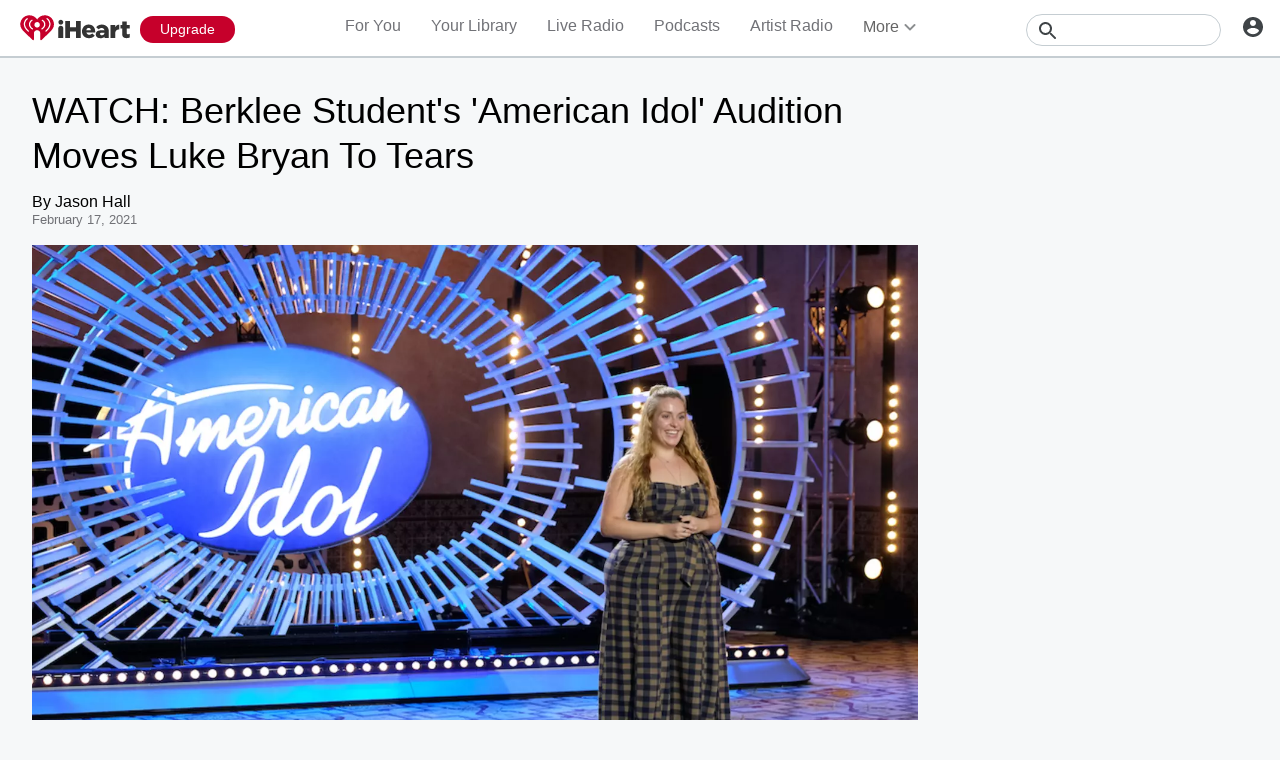

--- FILE ---
content_type: text/html; charset=utf-8
request_url: https://www.iheart.com/content/2021-02-17-watch-berklee-students-america-idol-audition-moves-luke-bryan-to-tears/
body_size: 45177
content:

    <!doctype html>
    <html lang="en" xmlns:fb="http://ogp.me/ns/fb#"><head><title data-react-helmet="true">WATCH: Berklee Student&#x27;s &#x27;American Idol&#x27; Audition Moves Luke Bryan To Tears | iHeart</title><meta data-react-helmet="true" content="on" http-equiv="x-dns-prefetch-control"/><meta data-react-helmet="true" charSet="utf-8"/><meta data-react-helmet="true" content="width=device-width, initial-scale=1, maximum-scale=5.0, user-scalable=yes" name="viewport"/><meta data-react-helmet="true" content="yes" name="mobile-web-app-capable"/><meta data-react-helmet="true" content="#C6002B" name="theme-color"/><meta data-react-helmet="true" content="Bryan compared the audition to past &#x27;Idol&#x27; winners Kelly Clarkson and Jennifer Hudson. | iHeart" name="description"/><meta data-react-helmet="true" content="121897277851831" property="fb:app_id"/><meta data-react-helmet="true" content="55354819171" property="fb:pages"/><meta data-react-helmet="true" content="article" property="og:type"/><meta data-react-helmet="true" content="https://i.iheart.com/v3/re/new_assets/602d8e82143f1312fde17dc9" name="thumbnail"/><meta data-react-helmet="true" content="https://i.iheart.com/v3/re/new_assets/602d8e82143f1312fde17dc9" name="twitter:image"/><meta data-react-helmet="true" content="https://i.iheart.com/v3/re/new_assets/602d8e82143f1312fde17dc9" property="og:image"/><meta data-react-helmet="true" content="Bryan compared the audition to past &#x27;Idol&#x27; winners Kelly Clarkson and Jennifer Hudson. | iHeart" itemProp="description"/><meta data-react-helmet="true" content="Bryan compared the audition to past &#x27;Idol&#x27; winners Kelly Clarkson and Jennifer Hudson. | iHeart" property="og:description"/><meta data-react-helmet="true" content="Bryan compared the audition to past &#x27;Idol&#x27; winners Kelly Clarkson and Jennifer Hudson. | iHeart" name="twitter:description"/><meta data-react-helmet="true" content="https://www.iheart.com/content/2021-02-17-watch-berklee-students-america-idol-audition-moves-luke-bryan-to-tears/" property="og:url"/><meta data-react-helmet="true" content="https://www.iheart.com/content/2021-02-17-watch-berklee-students-america-idol-audition-moves-luke-bryan-to-tears/" name="twitter:url"/><meta data-react-helmet="true" content="iHeart" property="og:site_name"/><meta data-react-helmet="true" content="iHeart" name="twitter:app:name:iphone"/><meta data-react-helmet="true" content="iHeart" name="twitter:app:name:ipad"/><meta data-react-helmet="true" content="iHeart" name="twitter:app:name:googleplay"/><meta data-react-helmet="true" content="iHeart" name="al:android:app_name"/><meta data-react-helmet="true" content="iHeart" name="al:ios:app_name"/><meta data-react-helmet="true" content="@iHeartRadio" name="twitter:creator"/><meta data-react-helmet="true" content="@iHeartRadio" name="twitter:site"/><meta data-react-helmet="true" content="summary_large_image" name="twitter:card"/><meta data-react-helmet="true" content="iheart.com" name="twitter:domain"/><meta data-react-helmet="true" content="290638154" name="twitter:app:id:iphone"/><meta data-react-helmet="true" content="290638154" name="twitter:app:id:ipad"/><meta data-react-helmet="true" content="290638154" name="al:ios:app_store_id"/><meta data-react-helmet="true" content="com.clearchannel.iheartradio.controller" name="twitter:app:id:googleplay"/><meta data-react-helmet="true" content="com.clearchannel.iheartradio.controller" name="al:android:package"/><meta data-react-helmet="true" content="WATCH: Berklee Student&#x27;s &#x27;American Idol&#x27; Audition Moves Luke Bryan To Tears | iHeart" itemProp="name"/><meta data-react-helmet="true" content="WATCH: Berklee Student&#x27;s &#x27;American Idol&#x27; Audition Moves Luke Bryan To Tears | iHeart" property="og:title"/><meta data-react-helmet="true" content="WATCH: Berklee Student&#x27;s &#x27;American Idol&#x27; Audition Moves Luke Bryan To Tears | iHeart" name="twitter:title"/><meta data-react-helmet="true" content="WATCH: Berklee Student&#x27;s &#x27;American Idol&#x27; Audition Moves Luke Bryan To Tears, watch:, berklee, student&#x27;s, &#x27;american, idol&#x27;, audition, moves, luke, bryan, to, tears" name="keywords"/><meta data-react-helmet="true" content="https://i.iheart.com/v3/re/new_assets/602d8e82143f1312fde17dc9" name="twitter:image:src"/><link data-react-helmet="true" href="https://www.iheart.com/static/assets/favicon.ico" rel="shortcut icon" type="image/ico"/><link data-react-helmet="true" href="https://www.iheart.com/static/assets/apple-touch-icon.png" rel="apple-touch-icon"/><link data-react-helmet="true" href="https://www.iheart.com/static/assets/apple-touch-icon.png" rel="shortcut icon"/><link data-react-helmet="true" href="/v12.0.0/2147adc/bundles/manifest.json" rel="manifest"/><link data-react-helmet="true" href="https://us.api.iheart.com" rel="dns-prefetch"/><link data-react-helmet="true" href="https://i.iheart.com" rel="dns-prefetch"/><link data-react-helmet="true" href="https://leads.radioedit.iheart.com" rel="dns-prefetch"/><link data-react-helmet="true" href="https://content.radioedit.iheart.com" rel="dns-prefetch"/><link data-react-helmet="true" href="https://flagshipapi.radioedit.iheart.com/graphql" rel="dns-prefetch"/><link data-react-helmet="true" href="https://web-static.pages.iheart.com" rel="dns-prefetch"/><link data-react-helmet="true" href="https://www.iheart.com/v12.0.0/2147adc/bundles/opensearch.xml" rel="search" title="iHeart" type="application/opensearchdescription+xml"/><link data-react-helmet="true" href="https://plus.google.com/+iHeartRadio" rel="author"/><link data-react-helmet="true" href="https://plus.google.com/+iHeartRadio" rel="publisher"/><link data-react-helmet="true" href="https://i.iheart.com/v3/re/new_assets/602d8e82143f1312fde17dc9" rel="image_src"/><link data-react-helmet="true" href="https://www.iheart.com/alternate/amp/2021-02-17-watch-berklee-students-america-idol-audition-moves-luke-bryan-to-tears/" rel="amphtml"/><link data-react-helmet="true" href="https://www.iheart.com/content/2021-02-17-watch-berklee-students-america-idol-audition-moves-luke-bryan-to-tears/" rel="canonical"/><link data-chunk="entry" rel="preload" as="script" href="/v12.0.0/2147adc/bundles/runtime.www.js"/><link data-chunk="entry" rel="preload" as="script" href="/v12.0.0/2147adc/bundles/2533.www.js"/><link data-chunk="entry" rel="preload" as="script" href="/v12.0.0/2147adc/bundles/8995.www.js"/><link data-chunk="entry" rel="preload" as="script" href="/v12.0.0/2147adc/bundles/467.www.js"/><link data-chunk="entry" rel="preload" as="script" href="/v12.0.0/2147adc/bundles/4052.www.js"/><link data-chunk="entry" rel="preload" as="script" href="/v12.0.0/2147adc/bundles/entry.www.js"/><link data-chunk="SideNav" rel="preload" as="script" href="/v12.0.0/2147adc/bundles/4674.www.js"/><link data-chunk="SideNav" rel="preload" as="script" href="/v12.0.0/2147adc/bundles/6638.www.js"/><link data-chunk="Header" rel="preload" as="script" href="/v12.0.0/2147adc/bundles/9351.www.js"/><link data-chunk="Albums" rel="preload" as="script" href="/v12.0.0/2147adc/bundles/6646.www.js"/><link data-chunk="Albums" rel="preload" as="script" href="/v12.0.0/2147adc/bundles/6675.www.js"/><link data-chunk="Albums" rel="preload" as="script" href="/v12.0.0/2147adc/bundles/9482.www.js"/><link data-chunk="Albums" rel="preload" as="script" href="/v12.0.0/2147adc/bundles/3699.www.js"/><link data-chunk="Albums" rel="preload" as="script" href="/v12.0.0/2147adc/bundles/2472.www.js"/><link data-chunk="Albums" rel="preload" as="script" href="/v12.0.0/2147adc/bundles/9670.www.js"/><link data-chunk="Albums" rel="preload" as="script" href="/v12.0.0/2147adc/bundles/9150.www.js"/><link data-chunk="Albums" rel="preload" as="script" href="/v12.0.0/2147adc/bundles/5793.www.js"/><link data-chunk="Social" rel="preload" as="script" href="/v12.0.0/2147adc/bundles/9218.www.js"/><link data-chunk="Social" rel="preload" as="script" href="/v12.0.0/2147adc/bundles/4561.www.js"/><link data-chunk="Social" rel="preload" as="script" href="/v12.0.0/2147adc/bundles/6458.www.js"/><link data-chunk="FullFooter" rel="preload" as="script" href="/v12.0.0/2147adc/bundles/4909.www.js"/><link data-chunk="LiveProfile" rel="preload" as="script" href="/v12.0.0/2147adc/bundles/977.www.js"/><link data-chunk="LiveProfile" rel="preload" as="script" href="/v12.0.0/2147adc/bundles/177.www.js"/><link data-chunk="LiveProfile" rel="preload" as="script" href="/v12.0.0/2147adc/bundles/4930.www.js"/><link data-chunk="LiveProfile" rel="preload" as="script" href="/v12.0.0/2147adc/bundles/5750.www.js"/><link data-chunk="LiveProfile" rel="preload" as="script" href="/v12.0.0/2147adc/bundles/6050.www.js"/><link data-chunk="Song" rel="preload" as="script" href="/v12.0.0/2147adc/bundles/643.www.js"/><link data-chunk="ContentArticle" rel="preload" as="script" href="/v12.0.0/2147adc/bundles/8288.www.js"/><link data-chunk="ContentArticle" rel="preload" as="script" href="/v12.0.0/2147adc/bundles/9790.www.js"/><link data-chunk="ContentArticle" rel="preload" as="script" href="/v12.0.0/2147adc/bundles/9547.www.js"/><link data-chunk="PodcastProfile" rel="preload" as="script" href="/v12.0.0/2147adc/bundles/412.www.js"/><link data-chunk="PodcastEpisodesHead" rel="preload" as="script" href="/v12.0.0/2147adc/bundles/4984.www.js"/><link data-chunk="PodcastEpisodeHead" rel="preload" as="script" href="/v12.0.0/2147adc/bundles/2957.www.js"/><link data-chunk="PodcastEpisodeCard" rel="preload" as="script" href="/v12.0.0/2147adc/bundles/7005.www.js"/><link data-chunk="PodcastCard" rel="preload" as="script" href="/v12.0.0/2147adc/bundles/293.www.js"/><link data-chunk="PodcastSideRail" rel="preload" as="script" href="/v12.0.0/2147adc/bundles/440.www.js"/><link data-chunk="HostsAndCreators" rel="preload" as="script" href="/v12.0.0/2147adc/bundles/4277.www.js"/><link data-chunk="PopularPodcasts" rel="preload" as="script" href="/v12.0.0/2147adc/bundles/8514.www.js"/><link data-chunk="ArtistProfile" rel="preload" as="script" href="/v12.0.0/2147adc/bundles/265.www.js"/><link data-chunk="ArtistProfile" rel="preload" as="script" href="/v12.0.0/2147adc/bundles/8898.www.js"/><link data-chunk="ArtistProfile" rel="preload" as="script" href="/v12.0.0/2147adc/bundles/3781.www.js"/><link data-chunk="ArtistProfile" rel="preload" as="script" href="/v12.0.0/2147adc/bundles/743.www.js"/><link data-chunk="PodcastEpisodeCards" rel="preload" as="script" href="/v12.0.0/2147adc/bundles/1076.www.js"/><link data-chunk="Album" rel="preload" as="script" href="/v12.0.0/2147adc/bundles/9387.www.js"/><link data-chunk="Album" rel="preload" as="script" href="/v12.0.0/2147adc/bundles/3917.www.js"/><link data-chunk="PlaylistProfile" rel="preload" as="script" href="/v12.0.0/2147adc/bundles/853.www.js"/><link data-chunk="PlaylistProfile" rel="preload" as="script" href="/v12.0.0/2147adc/bundles/9305.www.js"/><link data-chunk="PlaylistProfile" rel="preload" as="script" href="/v12.0.0/2147adc/bundles/9968.www.js"/><link data-chunk="PodcastDirectory" rel="preload" as="script" href="/v12.0.0/2147adc/bundles/9663.www.js"/><link data-chunk="PodcastDirectory" rel="preload" as="script" href="/v12.0.0/2147adc/bundles/9296.www.js"/><link data-chunk="Similar" rel="preload" as="script" href="/v12.0.0/2147adc/bundles/6328.www.js"/><link data-chunk="Welcome" rel="preload" as="script" href="/v12.0.0/2147adc/bundles/9390.www.js"/><link data-chunk="NewInAppSection" rel="preload" as="script" href="/v12.0.0/2147adc/bundles/9169.www.js"/><link data-chunk="EventsSection" rel="preload" as="script" href="/v12.0.0/2147adc/bundles/7931.www.js"/><link data-chunk="ArtistSongs" rel="preload" as="script" href="/v12.0.0/2147adc/bundles/94.www.js"/><link data-chunk="LiveDirectory" rel="preload" as="script" href="/v12.0.0/2147adc/bundles/2164.www.js"/><link data-chunk="GenrePage" rel="preload" as="script" href="/v12.0.0/2147adc/bundles/2168.www.js"/><link data-chunk="Home" rel="preload" as="script" href="/v12.0.0/2147adc/bundles/5268.www.js"/><link data-chunk="ForYou" rel="preload" as="script" href="/v12.0.0/2147adc/bundles/2907.www.js"/><link data-chunk="ForYou" rel="preload" as="script" href="/v12.0.0/2147adc/bundles/3629.www.js"/><link data-chunk="PlaylistDirectory" rel="preload" as="script" href="/v12.0.0/2147adc/bundles/2833.www.js"/><link data-chunk="PlaylistDirectory" rel="preload" as="script" href="/v12.0.0/2147adc/bundles/8565.www.js"/><link data-chunk="TopicDirectory" rel="preload" as="script" href="/v12.0.0/2147adc/bundles/9831.www.js"/><link data-chunk="TopicDirectory" rel="preload" as="script" href="/v12.0.0/2147adc/bundles/3329.www.js"/><link data-chunk="GenreDirectory" rel="preload" as="script" href="/v12.0.0/2147adc/bundles/422.www.js"/><link data-chunk="YourLibrary" rel="preload" as="script" href="/v12.0.0/2147adc/bundles/45.www.js"/><link data-chunk="ArtistDirectory" rel="preload" as="script" href="/v12.0.0/2147adc/bundles/8831.www.js"/><link data-chunk="PodcastCategory" rel="preload" as="script" href="/v12.0.0/2147adc/bundles/4951.www.js"/><link data-chunk="RecurlyUpgrade" rel="preload" as="script" href="/v12.0.0/2147adc/bundles/3746.www.js"/><link data-chunk="RecurlyUpgrade" rel="preload" as="script" href="/v12.0.0/2147adc/bundles/2862.www.js"/><link data-chunk="PlaylistSubDirectory" rel="preload" as="script" href="/v12.0.0/2147adc/bundles/7112.www.js"/><link data-chunk="Favorites" rel="preload" as="script" href="/v12.0.0/2147adc/bundles/3331.www.js"/><link data-chunk="Favorites" rel="preload" as="script" href="/v12.0.0/2147adc/bundles/222.www.js"/><link data-chunk="News" rel="preload" as="script" href="/v12.0.0/2147adc/bundles/732.www.js"/><link data-chunk="Promo" rel="preload" as="script" href="/v12.0.0/2147adc/bundles/9903.www.js"/><link data-chunk="GenreGame" rel="preload" as="script" href="/v12.0.0/2147adc/bundles/892.www.js"/><link data-chunk="SavedStations" rel="preload" as="script" href="/v12.0.0/2147adc/bundles/48.www.js"/><link data-chunk="NewsDirectory" rel="preload" as="script" href="/v12.0.0/2147adc/bundles/2439.www.js"/><link data-chunk="Recurly" rel="preload" as="script" href="/v12.0.0/2147adc/bundles/6337.www.js"/><link data-chunk="Recurly" rel="preload" as="script" href="/v12.0.0/2147adc/bundles/7774.www.js"/><link data-chunk="Recurly" rel="preload" as="script" href="/v12.0.0/2147adc/bundles/2970.www.js"/><link data-chunk="FamilyPlanValidation" rel="preload" as="script" href="/v12.0.0/2147adc/bundles/7081.www.js"/><link data-chunk="Podcasts" rel="preload" as="script" href="/v12.0.0/2147adc/bundles/5168.www.js"/><link data-chunk="RecurlyConfirmation" rel="preload" as="script" href="/v12.0.0/2147adc/bundles/2677.www.js"/><script data-react-helmet="true" type="text/javascript">
      // https://stackoverflow.com/questions/49986720/how-to-detect-internet-explorer-11-and-below-versions

      if (!!window.navigator.userAgent.match(/MSIE|Trident/)) {
        window.location.replace('https://help.iheart.com/hc/en-us/articles/229182368-Troubleshooting-browser-issues-with-iHeartRadio');
      }
    </script><script data-react-helmet="true" type="application/ld+json">{"@context":"https://schema.org","@type":"WebSite","potentialAction":[{"@type":"SearchAction","query-input":"required name=search_term_string","target":"https://www.iheart.com/search?q={search_term_string}"}],"url":"https://www.iheart.com/"}</script><script data-react-helmet="true" type="text/javascript">window.twttr = function (d, s, id) {
  var js,
    fjs = d.getElementsByTagName(s)[0],
    t = window.twttr || {};
  if (d.getElementById(id)) return t;
  js = d.createElement(s);
  js.id = id;
  js.src = 'https://platform.twitter.com/widgets.js';
  fjs.parentNode.insertBefore(js, fjs);
  t._e = [];
  t.ready = function (f) {
    t._e.push(f);
  };
  return t;
}(document, 'script', 'twitter-wjs');</script><script data-react-helmet="true" type="application/ld+json">{"@context":"https://schema.org/","@type":"NewsArticle","articleBody":" A Berklee College of Music student left ' American Idol ' judges floored during her audition on the show's 19th season premiere Sunday (February 14) night. \n\n   Grace Kinstler  , 20, performed   Gladys Knight &amp; The Pips   '  classic 'Midnight Train to Georgia' and   Aretha Franklin  's 'Natural Woman,' which she dedicated to her late father, who died unexpectedly last year. \n\n Kinstler's rendition of both songs wowed judges   Lionel Richie  ,   Katy Perry   and   Luke Bryan  , who was  left teary-eded  during the Berklee student's rendition of 'Natural Woman.' \n\n “I get brought to tears by stories and backgrounds of what people have been through and their struggles,” Bryan told Kinstler after the performance. “But this is the first time in four years that someone just singing made me cry.” \n\n","author":"Jason Hall","dateModified":1613605450439,"datePublished":1613599680000,"headline":"WATCH: Berklee Student's 'American Idol' Audition Moves Luke Bryan To Tears","image":"https://i.iheart.com/v3/re/new_assets/602d8e82143f1312fde17dc9","publisher":"brands/iHeartRadio"}</script><script data-name="initial-global-variables" type="text/javascript">
             BOOT={"env":"prod","version":"12.0.0","EnableCustomAds":true,"adswizzCompanionZones":45287,"adswizzSubdomain":"clearchannel","adswizzZoneId":45286,"api":{"client":"https://us.api.iheart.com","server":"https://us.api.iheart.com"},"apiUrl":"https://us.api.iheart.com","countryCode":"US","defaultLiveCityId":159,"defaultLiveCityName":"New York","defaultLiveMarketId":159,"defaultLiveMarketName":"NEWYORK-NY","defaultLiveStateAbbr":"NY","defaultLiveStateId":37,"defaultLiveStateName":"New York","featureFlags":{"TEMPnoRefreshOnLogin":false,"allAccessPreview":false,"customRadio":true,"darkModeAvailable":false,"extrasNav":true,"forYou":true,"forceABTest":{},"freeUserMyPlaylist":true,"freeUserPlaylistCreation":true,"gfkSensic":false,"graphQl":true,"headerBidding":true,"highlightsSDK":true,"homepageEventsSection":true,"homepageNewsSection":true,"internationalPlaylistRadio":false,"liveLegalLinks":true,"liveRadio":true,"liveRadioCountryNav":true,"longProfileId":true,"miniFooter":false,"newSearch":true,"onDemand":true,"personalizedPlaylistRecs":true,"pivotGeoEnabled":true,"playlistRadioAds":true,"podcastPreroll":true,"podcastRecs":true,"podcastTritonTokenEnabled":true,"podcasts":true,"recommendedPlaylistRecs":true,"refreshAdOnFocus":true,"resetPasswordIncludeLogin":true,"showPodcastTranscriptions":true,"showWelcome":true,"socialShare":false,"stationSpecificRegGate":true,"suppressAds":false,"useAmpTranscription":false,"widgetArtistRadio":true,"widgetFavorites":true,"widgetLive":true,"widgetPlaylist":true,"widgetPodcastEpisode":true,"widgetPodcastProfile":true},"hostName":"webapp.US","markPlayedThreshold":30,"phoneNumbers":{"callingCode":"1","format":"(ddd) ddd - dddd"},"piiRegulation":{"dashboardLink":"https://privacy.iheart.com","enabled":true},"radioEdit":{"contentApi":"https://content.radioedit.iheart.com","graphQlApi":"https://flagshipapi.radioedit.iheart.com/graphql","leadsApi":"https://leads.radioedit.iheart.com","webGraphQlApi":"https://webapi.radioedit.iheart.com/graphql"},"regGateStationIds":[6693],"registrationOptions":{"genderAllowUnselected":false,"genders":["gender.male","gender.female","gender.unspecified"],"oauths":["facebook","google"],"showLoginInNav":true,"zipKeyboard":"numeric","zipRegex":"^\\d{5}$"},"sdks":{"adobeAnalytics":{"account":"cccorporate01,cccorporate,ccnetwork","dtmUrl":"//assets.adobedtm.com/dba7b4ad2c8b/91f40365a420/launch-530fb1e26ecf.min.js","enabled":true,"secureTrackingServer":"smy.iheart.com","threshold":100,"trackingServer":"my.iheart.com","visitorNamespace":"clearchannel"},"amazon":{"pubId":"3901","script":"//c.amazon-adsystem.com/aax2/apstag.js"},"appBoy":{"appKey":"73f8cae6-7de9-48ef-adc5-fcbd335f6d61","baseUrl":"sdk.iad-01.braze.com","enabled":true,"threshold":100},"comScore":{"customerId":"6036262","enabled":true,"pageview_candidate_url":"/api/comscore","publisherSecret":"0bef577ec3f4eebf3d5eaa3945b5f838","threshold":100},"facebook":{"appId":"121897277851831","pages":"55354819171","pixelEnabled":true,"pixelId":"1126589700832689","threshold":100},"gfkSensicSdk":{"enabled":false},"googleAnalytics":{"account":"UA-32316039-1","domain":"iheart.com","enabled":true,"threshold":100},"googleCast":{"appKey":"7F8E0EF3","enabled":true,"threshold":100},"googleFirebase":{"account":"G-441TYTQYC2"},"googlePlus":{"appKey":"884160514548-4917aophkpafpbgh8r1lndhc3f128ouf.apps.googleusercontent.com","enabled":true,"threshold":100,"token":"BzajEH6qKu44CgUUszHza2Yc"},"highlights":{"desktop":{"apiKey":"188e43c588c69904abefc500378b803e31d90f40495e53dd","height":400,"placementId":"6901f8ee07e9633fd8ebafcc","styleId":"6901f8ee07e9633fd8ebafcd"},"mobile":{"apiKey":"188e43c588c69904abefc500378b803e31d90f40495e53dd","placementId":"6901f81807e9633fd8ebae76","styleId":"6901f81807e9633fd8ebae77"}},"ias":{"anID":931667,"enabled":true,"library":"https://static.adsafeprotected.com/vans-adapter-google-ima.js"},"lotame":{"clientId":4086,"enabled":false,"legacyLotame":false,"publisherId":4085,"threshold":100,"tp":"CLCH"},"outbrain":{"enabled":true,"pixelId":"004d2133385513d6a3dbfd9993b43474ab"},"recaptcha":{"enabled":true,"key":"6Lc2RwMTAAAAAKQNHEwIs39F0sgRJuvBbUWJJv82","threshold":100},"recurly":{"appKey":"ewr1-9LMtPZ6U0H45p9yXY46mLR"},"rubicon":{"script":"//micro.rubiconproject.com/prebid/dynamic/16442.js"},"triton":{"desktop":{"custom":"20730","talk":"23050"},"enabled":true,"mobile":{"custom":"28614","talk":"28615"},"sid":"151","threshold":100}},"socials":{"facebook":{"enabled":true,"name":"iheartradio"},"instagram":{"enabled":true,"name":"iHeartRadio"},"tumblr":{"enabled":true,"name":"iheartradio"},"twitter":{"enabled":true,"name":"iHeartRadio"},"youtube":{"enabled":true,"name":"iHeartRadio"}},"stationSoftgate":{"artist":true,"favorites":true,"live":true,"playlistradio":true,"podcast":true,"track":true},"supportedCountries":["US","CA","AU","NZ","MX","WW"],"terminalId":159,"territoryCode":"US","urls":{"about":"/about/","adChoices":"https://www.iheart.com/adchoices/","advertise":"https://www.iheartmedia.com/advertise","apps":"https://iheart.onelink.me/Ff5B/GetTheApp","appsAuto":"https://www.iheart.com/apps/#auto","appsHome":"https://www.iheart.com/apps/#home","appsMobile":"https://iheart.onelink.me/Ff5B/GetTheApp","appsWear":"https://www.iheart.com/apps/#wear","blog":"https://blog.iheart.com/","brand":"https://brand.iheart.com/","content":"https://www.iheart.com/content/","contestrules":"/content/general-contesting-guidelines/","contests":"https://news.iheart.com/contests/","customradio":"/artist/","events":"https://www.iheart.com/content/iheartradio-events/","features":"https://www.iheart.com/content/iheartradio-features/","forYou":"/for-you/","getTheAppLink":"https://iheart.onelink.me/Ff5B/GetTheApp","help":"/help/","helpResettingPassword":"https://www.iheartradio.com/help-resetting-password","helpSkipLimit":"https://www.iheartradio.com/help-skip-limit","helpSocialSignIn":"https://www.iheartradio.com/help-social-sign-in","helpVerifyingEmail":null,"heroTheme":"https://leads.radioedit.iheart.com/api/cards?country=US&collection=collections/web-homescreen","holidayHat":"https://leads.radioedit.iheart.com/api/cards?country=US&collection=collections/holiday-hat&facets=devices/web","home":"/","iglooUrl":"https://us-events.api.iheart.com","jobs":"https://www.iheartmedia.com/careers/","liveradio":"/live/","mymusic":"/my/music/","mystations":"/my/stations/","news":"https://www.iheart.com/news/","ondemand":"https://ondemand.pages.iheart.com/","photos":"https://news.iheart.com/photo/","playlistDirectoryMain":"https://leads.radioedit.iheart.com/api/cards?","playlists":"/playlist/","podcasts":"/podcast/","privacy":"/privacy/","radioEditMediaServer":"https://i.iheart.com","subscriptionoptions":"/offers/","terms":"/terms/","tlnkApps":"https://iheartradio.tlnk.io/serve?action=click&campaign_id_android=390639&campaign_id_ios=390625&campaign_id_web=430712&destination_id_android=305483&destination_id_ios=305471&my_campaign=GetTheApp&publisher_id=351677&site_id_android=112521&site_id_ios=112517&site_id_web=136022&url_web=https://www.iheart.com/apps","upgrade":"/upgrade/","yourLibrary":"/your-library/"},"validation":{"password":[{"invalid":"Your password must be between 8-32 characters","value":"^[\\w\\W]{8,32}$"},{"invalid":"Your password must contain an upper case and lower case letter","value":"^(?=.*[a-z])(?=.*[A-Z]).*$"},{"invalid":"Your password must contain at least one digit","value":"[0-9]+"}]},"web_ad_env":"prod","web_site_url":"https://www.iheart.com"};
             window.analyticsData={"config":{"dtmUrl":"//assets.adobedtm.com/dba7b4ad2c8b/91f40365a420/launch-530fb1e26ecf.min.js","iglooUrl":"https://us-events.api.iheart.com"},"global":{"device":{"appVersion":"12.0.0","env":"prod","host":"webapp.US","language":"en"},"user":{"isTrialEligible":false,"registration":{"country":"US"},"subscriptionTier":"NONE"}}};

            </script><script data-name="service-worker" type="text/javascript">
    if ('serviceWorker' in navigator) {
      window.addEventListener('load', function() {
        navigator.serviceWorker.register('/serviceWorker.js').then(
          function(registration) {
            console.log('ServiceWorker registration successful with scope: ', registration.scope);
          },
          function(err) {
            console.log('ServiceWorker registration failed: ', err);
          }
        );
      });
    }
  </script><script data-name="initial-state" id="initialState" type="application/json">{"ads":{"adInterval":600000,"adswizz":{"companionZones":45287,"subdomain":"clearchannel","zoneId":45286},"amazon":{"pubId":"3901","script":"//c.amazon-adsystem.com/aax2/apstag.js"},"customAds":{"companion":null,"enableCustomAds":true,"partnerIds":"https://yield-op-idsync.live.streamtheworld.com/partnerIds","playing":false,"tritonPartnerIds":{},"type":"Triton","url":"https://crdl.tritondigital.com/api/ads/delivery","tritonScript":"https://playerservices.live.streamtheworld.com/api/idsync.js?stationId=339593"},"env":"prod","googleTag":{"dfpInstanceId":"6663"},"indexExchange":{"scripts":{"en":"//js-sec.indexww.com/ht/p/184908-241185131738393.js"}},"lotame":{"clientId":4086,"enabled":false,"networkId":4085,"thirdPartyId":"CLCH","threshold":100,"legacyLotame":false},"rubicon":{"script":"//micro.rubiconproject.com/prebid/dynamic/16442.js"},"stationTargetingInfo":{},"suppressAds":true,"triton":{"desktop":{"custom":"20730","talk":"23050"},"enabled":true,"mobile":{"custom":"28614","talk":"28615"},"sid":"151","threshold":100},"TFCD":null,"ias":{"enabled":true,"library":"https://static.adsafeprotected.com/vans-adapter-google-ima.js","anID":931667}},"albums":{"albums":{}},"analytics":{"adobe":{"account":"cccorporate01,cccorporate,ccnetwork","dtmUrl":"//assets.adobedtm.com/dba7b4ad2c8b/91f40365a420/launch-530fb1e26ecf.min.js","enabled":true,"secureTrackingServer":"smy.iheart.com","threshold":100,"trackingServer":"my.iheart.com","visitorNamespace":"clearchannel"},"comScore":{"customerId":"6036262","enabled":true,"publisherSecret":"0bef577ec3f4eebf3d5eaa3945b5f838","pageview_candidate_url":"/api/comscore","threshold":100},"googleAnalytics":{"account":"UA-32316039-1","domain":"iheart.com","enabled":true,"threshold":100},"googleFirebase":{"account":"G-441TYTQYC2"},"permutive":{}},"artists":{"artists":{}},"config":{"braze":{"appKey":"73f8cae6-7de9-48ef-adc5-fcbd335f6d61","baseUrl":"sdk.iad-01.braze.com","enabled":true,"threshold":100},"countryCode":"US","facebookPixel":{"enabled":true,"id":"1126589700832689"},"gfkSensicSdk":{"enabled":false},"googleCast":{"appKey":"7F8E0EF3","enabled":true,"threshold":100},"highlights":{"mobile":{"apiKey":"188e43c588c69904abefc500378b803e31d90f40495e53dd","placementId":"6901f81807e9633fd8ebae76","styleId":"6901f81807e9633fd8ebae77"},"desktop":{"apiKey":"188e43c588c69904abefc500378b803e31d90f40495e53dd","placementId":"6901f8ee07e9633fd8ebafcc","styleId":"6901f8ee07e9633fd8ebafcd","height":400}},"hostName":"webapp.US","markPlayedThreshold":30,"phoneNumbers":{"callingCode":"1","format":"(ddd) ddd - dddd"},"piiRegulation":{"dashboardLink":"https://privacy.iheart.com","enabled":true},"recaptcha":{"enabled":true,"key":"6Lc2RwMTAAAAAKQNHEwIs39F0sgRJuvBbUWJJv82","threshold":100},"recurly":{"appKey":"ewr1-9LMtPZ6U0H45p9yXY46mLR"},"outbrainPixel":{"enabled":true,"id":"004d2133385513d6a3dbfd9993b43474ab"},"stationSoftgate":{"artist":true,"favorites":true,"live":true,"playlistradio":true,"podcast":true,"track":true},"supportedCountries":["US","CA","AU","NZ","MX","WW"],"terminalId":159,"territoryCode":"US","urls":{"api":{"client":"https://us.api.iheart.com","server":"https://us.api.iheart.com"},"contentApi":"https://content.radioedit.iheart.com","graphQlApi":"https://flagshipapi.radioedit.iheart.com/graphql","heroTheme":"https://leads.radioedit.iheart.com/api/cards?country=US&collection=collections/web-homescreen","holidayHat":"https://leads.radioedit.iheart.com/api/cards?country=US&collection=collections/holiday-hat&facets=devices/web","iglooUrl":"https://us-events.api.iheart.com","leadsApi":"https://leads.radioedit.iheart.com","playlistDirectoryMain":"https://leads.radioedit.iheart.com/api/cards?","radioEditMediaServer":"https://i.iheart.com","site":"https://www.iheart.com","webGraphQlApi":"https://webapi.radioedit.iheart.com/graphql"},"validation":{"password":[{"invalid":"Your password must be between 8-32 characters","value":"^[\\w\\W]{8,32}$"},{"invalid":"Your password must contain an upper case and lower case letter","value":"^(?=.*[a-z])(?=.*[A-Z]).*$"},{"invalid":"Your password must contain at least one digit","value":"[0-9]+"}]},"regGateStationIds":[6693]},"configOverride":{},"environment":{"isSDK":false,"env":"prod","isBot":true,"isInApp":false,"isMobile":false,"version":"12.0.0"},"events":{},"favorites":{},"features":{"flags":{"allAccessPreview":false,"customRadio":true,"darkModeAvailable":false,"extrasNav":true,"forceABTest":{},"forYou":true,"freeUserMyPlaylist":true,"freeUserPlaylistCreation":true,"gfkSensic":false,"graphQl":true,"headerBidding":true,"highlightsSDK":true,"homepageEventsSection":true,"homepageNewsSection":true,"internationalPlaylistRadio":false,"liveRadio":true,"liveRadioCountryNav":true,"longProfileId":true,"miniFooter":false,"newSearch":true,"onDemand":true,"personalizedPlaylistRecs":true,"pivotGeoEnabled":true,"playlistRadioAds":true,"podcastTritonTokenEnabled":true,"podcastPreroll":true,"podcastRecs":true,"recommendedPlaylistRecs":true,"resetPasswordIncludeLogin":true,"showPodcastTranscriptions":true,"showWelcome":true,"socialShare":false,"stationSpecificRegGate":true,"TEMPnoRefreshOnLogin":false,"useAmpTranscription":false,"widgetArtistRadio":true,"widgetFavorites":true,"widgetLive":true,"widgetPlaylist":true,"widgetPodcastEpisode":true,"widgetPodcastProfile":true,"refreshAdOnFocus":true,"liveLegalLinks":true},"registration":{"genderAllowUnselected":false,"genders":["gender.male","gender.female","gender.unspecified"],"oauths":["facebook","google"],"showLoginInNav":true,"zipKeyboard":"numeric","zipRegex":"^\\d{5}$"}},"genres":{"genres":{},"receivedGenres":false},"hero":{"assetUrl":null,"backgroundColor":null,"btnTitle":null,"hasHero":false,"hideHero":false,"imgUrl":null,"isFavorite":false,"name":null,"noLogo":false,"noMask":false,"noStretch":false,"primaryBackgroundSrc":null,"target":null,"type":"GENERIC","url":null},"i18nState":{"lang":"en","translations":{"en":{},"options":{"suppress_warnings":true}}},"links":{"about":"/about/","adChoices":"https://www.iheart.com/adchoices/","advertise":"https://www.iheartmedia.com/advertise","apps":"https://iheart.onelink.me/Ff5B/GetTheApp","appsAuto":"https://www.iheart.com/apps/#auto","appsHome":"https://www.iheart.com/apps/#home","appsMobile":"https://iheart.onelink.me/Ff5B/GetTheApp","appsWear":"https://www.iheart.com/apps/#wear","blog":"https://blog.iheart.com/","brand":"https://brand.iheart.com/","content":"https://www.iheart.com/content/","contestRules":"/content/general-contesting-guidelines/","contests":"https://news.iheart.com/contests/","customRadio":"/artist/","events":"https://www.iheart.com/content/iheartradio-events/","features":"https://www.iheart.com/content/iheartradio-features/","forYou":"/for-you/","getTheAppLink":"https://iheart.onelink.me/Ff5B/GetTheApp","help":"/help/","helpResettingPassword":"https://www.iheartradio.com/help-resetting-password","helpSkipLimit":"https://www.iheartradio.com/help-skip-limit","helpSocialSignIn":"https://www.iheartradio.com/help-social-sign-in","helpVerifyingEmail":null,"home":"/","jobs":"https://www.iheartmedia.com/careers/","liveRadio":"/live/","myMusic":"/my/music/","myStations":"/my/stations/","news":"https://www.iheart.com/news/","ondemand":"https://ondemand.pages.iheart.com/","photos":"https://news.iheart.com/photo/","playlists":"/playlist/","podcasts":"/podcast/","privacy":"/privacy/","subscriptionoptions":"/offers/","terms":"/terms/","tlnkApps":"https://iheartradio.tlnk.io/serve?action=click&campaign_id_android=390639&campaign_id_ios=390625&campaign_id_web=430712&destination_id_android=305483&destination_id_ios=305471&my_campaign=GetTheApp&publisher_id=351677&site_id_android=112521&site_id_ios=112517&site_id_web=136022&url_web=https://www.iheart.com/apps","upgrade":"/upgrade/","yourLibrary":"/your-library/"},"live":{"highlightsMetadata":null,"countryOptions":[],"defaults":{"cityId":159,"cityName":"New York","marketName":"NEWYORK-NY","stateAbbr":"NY","stateId":37,"stateName":"New York"},"filters":{"country":null,"genre":null,"market":null},"genreOptions":{},"marketOptions":{},"stationLists":{},"stations":{},"liveTakeoverWhitelist":[]},"location":{"defaultMarketId":159},"myMusic":{"collections":{"ids":[]},"tracks":{"ids":[],"pagination":{"next":"","nextPageKey":""}}},"news":{"articleLists":{},"articles":{"2021-02-17-watch-berklee-students-america-idol-audition-moves-luke-bryan-to-tears":{"@img":"https://i.iheart.com/v3/re/new_assets/602d8e82143f1312fde17dc9","adKeywords":"american-idol,boston,berklee-college-of-music,luke-bryan,katy-perry,lionel-richie,massachusetts,aretha-franklin,natural-woman,gladys-knight,gladys-knight-the-pips,midnight-train-to-georgia","adTopics":"entertainment-news-country,cmt-cody-headlines,content,content,content,content,content","amp_enabled":true,"author":"Jason Hall","blocks":[{"bucket":"new_assets","id":"/602d8e82143f1312fde17dc9","new_tab":false,"schedule":{},"title":"","type":"asset","url":"","attributes":{"mimetype":"image/jpeg","type":"image"},"html":""},{"schedule":{},"type":"html","attributes":{"html":""},"html":"%3Cp%3EA%20Berklee%20College%20of%20Music%20student%20left%20'%3Ca%20href=%22https://www.iheart.com/content/2021-01-16-kelly-clarkson-recalls-really-mean-treatment-during-american-idol-days/%22%20target=%22_self%22%3EAmerican%20Idol%3C/a%3E'%20judges%20floored%20during%20her%20audition%20on%20the%20show's%2019th%20season%20premiere%20Sunday%20(February%2014)%20night.%3C/p%3E%0A%0A%3Cp%3E%3Ca%20href=%22https://www.iheart.com/artist/grace-kinstler-31182985/?autoplay=true%22%20data-catalog-kind=%22artist%22%20data-catalog-id=%2231182985%22%3E%3Cstrong%3EGrace%20Kinstler%3C/strong%3E%3C/a%3E,%2020,%20performed%20%3Ca%20href=%22https://www.iheart.com/artist/gladys-knight-the-pips-3868/?autoplay=true%22%20data-catalog-kind=%22artist%22%20data-catalog-id=%223868%22%3E%3Cstrong%3EGladys%20Knight%20&amp;%20The%20Pips%3C/strong%3E%3C/a%3E%3Cstrong%3E'%3C/strong%3E%20classic%20'Midnight%20Train%20to%20Georgia'%20and%20%3Ca%20href=%22https://www.iheart.com/artist/aretha-franklin-42526/?autoplay=true%22%20data-catalog-kind=%22artist%22%20data-catalog-id=%2242526%22%3E%3Cstrong%3EAretha%20Franklin%3C/strong%3E%3C/a%3E's%20'Natural%20Woman,'%20which%20she%20dedicated%20to%20her%20late%20father,%20who%20died%20unexpectedly%20last%20year.%3C/p%3E%0A%0A%3Cp%3EKinstler's%20rendition%20of%20both%20songs%20wowed%20judges%20%3Ca%20href=%22https://www.iheart.com/artist/lionel-richie-39167/?autoplay=true%22%20data-catalog-kind=%22artist%22%20data-catalog-id=%2239167%22%3E%3Cstrong%3ELionel%20Richie%3C/strong%3E%3C/a%3E,%20%3Ca%20href=%22https://www.iheart.com/artist/katy-perry-35141/?autoplay=true%22%20data-catalog-kind=%22artist%22%20data-catalog-id=%2235141%22%3E%3Cstrong%3EKaty%20Perry%3C/strong%3E%3C/a%3E%20and%20%3Ca%20href=%22https://www.iheart.com/artist/luke-bryan-29083/?autoplay=true%22%20data-catalog-kind=%22artist%22%20data-catalog-id=%2229083%22%3E%3Cstrong%3ELuke%20Bryan%3C/strong%3E%3C/a%3E,%20who%20was%20%3Ca%20href=%22https://www.iheart.com/content/2021-01-06-luke-bryan-moved-to-tears-in-new-american-idol-sneak-peek/%22%20target=%22_self%22%3Eleft%20teary-eded%3C/a%3E%20during%20the%20Berklee%20student's%20rendition%20of%20'Natural%20Woman.'%3C/p%3E%0A%0A%3Cp%3E%E2%80%9CI%20get%20brought%20to%20tears%20by%20stories%20and%20backgrounds%20of%20what%20people%20have%20been%20through%20and%20their%20struggles,%E2%80%9D%20Bryan%20told%20Kinstler%20after%20the%20performance.%20%E2%80%9CBut%20this%20is%20the%20first%20time%20in%20four%20years%20that%20someone%20just%20singing%20made%20me%20cry.%E2%80%9D%3C/p%3E%0A%0A"},{"embed_type":"video","provider":"YouTube","rendering_hint":"","schedule":{},"type":"embed","url":"https://youtu.be/GMHSDIHOTrc","attributes":{"author_name":"American Idol","author_url":"https://www.youtube.com/c/AmericanIdol","height":113,"thumbnail_height":360,"thumbnail_url":"https://i.ytimg.com/vi/GMHSDIHOTrc/hqdefault.jpg","thumbnail_width":480,"title":"Grace Kinstler's Powerful Voice Brought Luke Bryan To Tears - American Idol 2021","width":200},"html":"%3Ciframe%20width=%22200%22%20height=%22113%22%20src=%22https://www.youtube.com/embed/GMHSDIHOTrc?feature=oembed%22%20frameborder=%220%22%20allow=%22accelerometer;%20autoplay;%20clipboard-write;%20encrypted-media;%20gyroscope;%20picture-in-picture%22%20allowfullscreen%3E%3C/iframe%3E"},{"schedule":{},"type":"html","attributes":{"html":""},"html":"%3Cp%3EKinstler%20told%20'American%20Idol'%20host%20%3Ca%20href=%22https://www.iheart.com/live/american-top-40-4802/?autoplay=true%22%20data-catalog-kind=%22station%22%20data-catalog-id=%224802%22%3E%3Cstrong%3ERyan%20Seacrest%3C/strong%3E%3C/a%3E%20that%20her%20father%20was%20her%20biggest%20supporter%20in%20her%20pursuit%20of%20music%20before%20his%20sudden%20death%20in%20February%202020.%3C/p%3E%0A%0A%3Cp%3E%E2%80%9CHim%20not%20being%20here%20has%20taught%20me,%20live%20every%20moment%20as%20if%20it%20is%20your%20last,%E2%80%9D%20Kinstler%20said.%20%E2%80%9CTake%20every%20opportunity,%20every%20chance,%20because%20you%20don%E2%80%99t%20know%20what%20chance%20you%20can%20get%20because%20of%20it.%E2%80%9D%3C/p%3E%0A%0A%3Cp%3EBryan%20compared%20Kinstler's%20audition%20to%20previous%20'Idol'%20winners%20%3Ca%20href=%22https://www.iheart.com/artist/kelly-clarkson-34788/?autoplay=true%22%20data-catalog-kind=%22artist%22%20data-catalog-id=%2234788%22%3E%3Cstrong%3EKelly%20Clarkson%3C/strong%3E%3C/a%3E%20and%20%3Ca%20href=%22https://www.iheart.com/artist/jennifer-hudson-118117/?autoplay=true%22%20data-catalog-kind=%22artist%22%20data-catalog-id=%22118117%22%3E%3Cstrong%3EJennifer%20Hudson%3C/strong%3E%3C/a%3E%20and%20said%20it%20was%20the%20first%20time%20someone's%20song%20moved%20him%20to%20tears%20during%20the%20four%20years%20he's%20served%20as%20a%20judge%20on%20the%20show.%3C/p%3E%0A%0A%3Cp%3EBryan,%20Perry%20and%20Richie%20each%20voted%20&quot;yes&quot;%20for%20Kinstler%20to%20Hollywood%20week.%3C/p%3E%0A%0A%3Cp%3E%3Cem%3EPhoto:%20Getty%20Images%3C/em%3E%3C/p%3E%0A%0A"}],"canonical_url":"https://www.iheart.com/content/2021-02-17-watch-berklee-students-america-idol-audition-moves-luke-bryan-to-tears/","cuser":"user/ldap/1129279","external_url":"","fb_allow_comments":true,"feed_permalink":"","feed_vendor":"","include_recommendations":true,"is_sponsored":false,"keywords":["keywords/American Idol","keywords/Boston","keywords/Berklee College Of Music","keywords/Luke Bryan","keywords/Katy Perry","keywords/Lionel Richie","keywords/Massachusetts","keywords/Aretha Franklin","keywords/Natural Woman","keywords/Gladys Knight","keywords/Gladys Knight & The Pips","keywords/Midnight Train To Georgia"],"publish_date":1613599680000,"publish_origin":"brands/iHeartRadio","resource_id":"602d8bbc143f1312fde17dbf","seo_title":"WATCH: Berklee Student's 'American Idol' Audition Moves Luke Bryan To Tears","show_updated_timestamp":false,"slug":"2021-02-17-watch-berklee-students-america-idol-audition-moves-luke-bryan-to-tears","social_title":"WATCH: Berklee Student's 'American Idol' Audition Moves Luke Bryan To Tears","summary":"Bryan compared the audition to past 'Idol' winners Kelly Clarkson and Jennifer Hudson.","tags":["facets/All Sites - English","collections/entertainment-news-country","collections/CMT Cody Headlines","brands/CMT-PR (12193)"],"title":"WATCH: Berklee Student's 'American Idol' Audition Moves Luke Bryan To Tears","update_date":1613605450439,"emits":["PS:content","PS:content:/602d8bbc143f1312fde17dbf","app/pubsub","app/pubsub/20250721163332915","webapi","webapi-v4:content-slug","webapi-v4:content-slug:bcb43632c278596eb096b51f57eb1658","webapi-v4:pubsub","webapi-v4:pubsub:2adc9724569b68483412d269f998415d","domain/www.iheart.com","content/2021-02-17-watch-berklee-students-america-idol-audition-moves-luke-bryan-to-tears","content/602d8bbc143f1312fde17dbf","page"]}},"status":{"requestingArticle":false}},"playback":{"muted":false,"volume":50},"player":{"isWarmingUp":false,"speed":1,"playerUIError":null},"playlist":{"playlists":{},"receivedPlaylists":false},"playlistDirectory":{"categories":{},"playlistTiles":{}},"podcast":{"articles":{},"categories":{},"categoryIds":[],"highlightsMetadata":null,"episodes":{},"hosts":{},"networks":[],"shows":{},"status":{"receivedFollowed":false}},"promo":{},"recs":{"artist":{},"genre":{},"canLoadMore":false},"routing":{"force404data":null,"history":{},"internalNavCount":0,"location":{"pathname":"/content/2021-02-17-watch-berklee-students-america-idol-audition-moves-luke-bryan-to-tears/","search":null},"params":{"slug":"2021-02-17-watch-berklee-students-america-idol-audition-moves-luke-bryan-to-tears"},"previousLocation":{"hash":null,"key":null,"pathname":null,"search":""},"pageInfo":{}},"search":{"searchFilter":"","searchQuery":""},"searchNew":{"searchFilter":"","searchQuery":""},"siteData":{"socialOpts":{"supportsConnect":false,"supportsShare":true}},"social":{"facebook":{"appId":"121897277851831","enabled":true,"name":"iheartradio","pages":"55354819171","threshold":100},"fbAppId":"121897277851831","fbPages":"55354819171","googlePlus":{"appKey":"884160514548-4917aophkpafpbgh8r1lndhc3f128ouf.apps.googleusercontent.com","enabled":true,"threshold":100},"instagram":{"enabled":true,"name":"iHeartRadio"},"tumblr":{"enabled":true,"name":"iheartradio"},"twitter":{"enabled":true,"name":"iHeartRadio"},"youtube":{"enabled":true,"name":"iHeartRadio"}},"stations":{"listenHistoryReceived":false,"requestingListenHistory":false,"totalListenHistoryStations":0},"targeting":{"globalTargeting":{"accountType":null,"age":null,"country":null,"env":null,"gender":null,"profileId":null,"visitNum":null,"zip":null},"playerTargeting":{"locale":null,"seed":null,"ccrcontent2":null,"ccrformat":null,"ccrmarket":null,"provider":null,"playedfrom":null}},"theme":{},"tracks":{"thumbs":{},"tracks":{}},"ui":{"appMounted":false,"growls":[],"isAdBlocked":false,"isFSPOpen":false,"isListenInAppVisible":false,"modal":{"id":null,"context":null},"showingAccountDropdown":false,"showingSideNav":false,"showingWidgetLoginOverflow":false},"user":{"abTestGroups":{},"profile":{"accountType":null,"billingHistory":null,"birthDate":null,"birthYear":null,"email":null,"emailOptOut":null,"error":null,"facebookId":null,"favorites":null,"firstError":null,"gender":null,"googlePlusId":null,"iheartId":null,"marketName":null,"name":null,"piiBlockingTypes":[],"preferences":{},"profileReceived":false,"roaming":null,"shareProfile":null,"zipCode":null,"timeZone":"America/New_York"},"session":{"anonId":null,"deviceId":null,"errorMessage":null,"genreSelected":false,"isAnonymous":false,"isAuthenticated":false,"isRequestingSession":false,"profileId":null,"sessionExpired":false,"sessionId":null},"subscription":{"entitlements":{"ADFREE_BANNER":false},"subInfo":{"expiration":null,"hasBillingHistory":false,"isAutoRenewing":null,"isTrial":false,"isTrialEligible":false,"subInfoLoaded":false,"subscriptionType":"NONE"}}},"yourLibrary":{"savedStations":{"info":{},"order":[]},"songs":{"ids":{},"nextPageKey":null}}}</script></head><style data-emotion="css pr8kup">.css-pr8kup{overflow-x:hidden;}.css-pr8kup.ui-sticky #sideburn-left,.css-pr8kup.ui-sticky #sideburn-right{position:fixed;top:5.5rem;}.css-pr8kup[data-modal-name="fullscreen-player"]{width:100vw;height:100vh;}.css-pr8kup[data-modal-name="fullscreen-player"]>#page-view-container{position:absolute;left:0;top:0;right:0;}</style><body class="css-pr8kup e2bvjwk0"><div id="page-view-container"><style data-emotion="css-global 1yta39d">::selection{background:#C6002B;color:#FFFFFF;}::-moz-selection{background:#C5CDD2;color:#FFFFFF;}*,*:before,*:after{box-sizing:inherit;-webkit-font-smoothing:antialiased;}html{background-color:#F6F8F9;box-sizing:border-box;font-size:10px;}body{overflow-y:auto;font-family:'Helvetica Neue',Helvetica,Arial,sans-serif;font-size:1.6rem;margin:0;width:100%;}p{margin:0;padding:0;}h1,h2,h3,h4{margin:0;}a{-webkit-text-decoration:none;text-decoration:none;color:#2F3133;}a hover{-webkit-text-decoration:underline;text-decoration:underline;}a.disabled,a.disabled:hover{color:#717277;}button{font-family:'Helvetica Neue',Helvetica,Arial,sans-serif;}img{max-width:100%;}table{border-spacing:0;border-collapse:collapse;}select{-webkit-transition:border-color 0.5s ease;transition:border-color 0.5s ease;}select:focus{border:1px solid #717277;}input{background-color:#FFFFFF;border:1px solid #C5CDD2;border-radius:0.5rem;display:block;font-size:1.6rem;height:3.7rem;line-height:normal;outline:none;padding:0 1rem;vertical-align:top;-webkit-transition:border-color 0.5s ease;transition:border-color 0.5s ease;}input:focus,input:hover{border:1px solid #717277;}input[type="text"],input[type="password"],input[type="email"],input[type="tel"]{width:100%;}</style><style data-emotion="css 5cxyul">.css-5cxyul{background-color:#181818;height:100vh;left:0;opacity:0;position:fixed;top:0;-webkit-transition:opacity 300ms ease,visibility 300ms ease;transition:opacity 300ms ease,visibility 300ms ease;visibility:hidden;width:100vw;z-index:114;}</style><div data-test="side-nav-overlay" class="css-5cxyul e51kcov0"></div><style data-emotion="css o543dr">.css-o543dr{background:#333333;display:-webkit-box;display:-webkit-flex;display:-ms-flexbox;display:flex;-webkit-flex-direction:column;-ms-flex-direction:column;flex-direction:column;height:100%;left:0;margin:0 0 0 -32.26rem;max-width:32.26rem;position:fixed;top:0;-webkit-transition:margin 0.5s;transition:margin 0.5s;width:100%;z-index:114;}@media only screen and (max-width: 370px){.css-o543dr{max-width:26.26rem;}}</style><nav data-test="side-nav" class="css-o543dr empxr300"><style data-emotion="css 5qj2xt">.css-5qj2xt{margin-bottom:0.8rem;margin-left:1.5rem;margin-top:0.8rem;}</style><style data-emotion="css 6h0hvi">.css-6h0hvi{height:4rem;width:12rem;}.css-6h0hvi:before{content:'';display:inline-block;height:100%;margin-left:-1px;vertical-align:middle;width:1px;}</style><style data-emotion="css 5mefjm">.css-5mefjm{height:4rem;width:12rem;margin-bottom:0.8rem;margin-left:1.5rem;margin-top:0.8rem;}.css-5mefjm:before{content:'';display:inline-block;height:100%;margin-left:-1px;vertical-align:middle;width:1px;}</style><a aria-current="page" class="e1do3jfm0 e11y3fdd0 css-5mefjm active" data-test="nav-link" title="iHeart" href="/"><style data-emotion="css 9nw2j1">.css-9nw2j1{display:inline-block;height:100%;padding:0.6rem 0 0.8rem;}.css-9nw2j1 svg{height:3.9rem;max-height:100%;max-width:100%;width:12.5rem;}.css-9nw2j1 .iheart-text{fill:#FFFFFF;}.css-9nw2j1 .heart{fill:#FFFFFF;}</style><span class="css-9nw2j1 e1r06c8t0"><svg fill="none" height="25" viewBox="0 0 106 25" width="106" xmlns="http://www.w3.org/2000/svg"><path class="iheart-text" clip-rule="evenodd" d="M37.0434 6.96088C37.0434 5.66481 38.0803 4.62793 39.3764 4.62793C40.6436 4.62793 41.7093 5.66481 41.7093 6.96088C41.7093 8.25695 40.6724 9.29384 39.3764 9.29384C38.0803 9.29384 37.0434 8.25695 37.0434 6.96088ZM43.6966 5.80884H48.1896V11.886H53.9499V5.80884H58.443V22.0241H53.9499V15.8605H48.1896V22.0241H43.6966V5.80884ZM59.7391 15.8029V15.7454C59.7391 12.0876 62.36 9.17859 66.0754 9.17859C70.3956 9.17859 72.4117 12.3468 72.4117 16.0334C72.4117 16.3214 72.4117 16.6382 72.3829 16.9262H64.0017C64.3473 18.2799 65.3554 18.9999 66.709 18.9999C67.7459 18.9999 68.5811 18.5967 69.5028 17.7326L71.9509 19.7487C70.7412 21.2752 69.0131 22.3121 66.5074 22.3121C62.5328 22.3121 59.7391 19.6912 59.7391 15.8029ZM68.2643 14.6509C68.2643 13.2972 67.2851 12.4332 66.0754 12.4332C64.9233 12.4332 64.0017 13.326 63.8865 14.6509H68.2643ZM91.6223 9.49543H87.2157V22.0241H91.6223V18.1359C91.6223 15.2557 92.9184 13.9308 95.2225 13.9308H95.597V9.29383C93.4944 9.20743 92.3424 10.3019 91.6223 12.03V9.49543ZM98.3331 18.1359V13.038H96.8642V9.49544H98.3331V6.32727H102.74V9.49544H105.649V13.038H102.74V17.2719C102.74 18.1647 103.143 18.5103 103.949 18.5103C104.525 18.5103 105.073 18.3375 105.62 18.1071V21.5633C104.842 21.9953 103.777 22.2833 102.567 22.2833C99.9172 22.2833 98.3331 21.1313 98.3331 18.1359ZM85.5164 15.7165C85.5164 11.8283 82.7227 9.2074 78.8057 9.2074C76.2999 9.2074 74.5718 10.2154 73.3622 11.7707L75.8103 13.7868C76.7032 12.894 77.5384 12.5196 78.6041 12.5196C79.9577 12.5196 80.937 13.2108 81.3114 14.5357V14.6221H78.4024C74.8022 14.6797 72.9014 16.0046 72.9014 18.5679C72.9014 21.016 74.6582 22.3409 77.6536 22.3409C79.2953 22.3409 80.5338 21.7072 81.369 20.8432V22.0528H85.5452V15.9182V15.8029V15.7165H85.5164ZM78.9209 19.5184C77.7688 19.576 77.1064 18.9135 77.1064 18.107C77.1064 17.3294 77.7112 16.955 78.8057 16.955H81.3114V17.099C81.3114 17.6174 81.1098 19.432 78.9209 19.5184ZM39.2612 10.3883H39.434C40.7012 10.3883 41.7381 11.4252 41.7093 12.6924V22.0242H36.957V12.6924C36.957 11.4252 37.9939 10.3883 39.2612 10.3883Z" fill-rule="evenodd"></path><path class="heart" d="M23.9966 0.25C20.9437 0.25 18.2075 1.86293 16.5947 4.25346C15.0106 1.89173 12.2744 0.25 9.19266 0.25C4.2964 0.25 0.350586 4.1958 0.350586 9.09206C0.350586 12.2026 2.30909 14.4204 4.354 16.4941L12.3608 24.0689C12.7929 24.4721 13.4841 24.1553 13.4841 23.5792V17.6749C13.4841 15.9756 14.8666 14.5932 16.5659 14.5932C18.2651 14.5932 19.6476 15.9756 19.6476 17.6749V23.5792C19.6476 24.1553 20.3389 24.4433 20.7709 24.0689L28.7777 16.4941C30.8226 14.4204 32.7811 12.2026 32.7811 9.09206C32.8387 4.1958 28.8929 0.25 23.9966 0.25ZM8.58783 15.9181C8.47262 16.0621 8.29981 16.1197 8.127 16.1197C7.98299 16.1197 7.83899 16.0621 7.72378 15.9757C5.07404 13.6427 3.74917 11.1946 3.74917 8.7177V8.68886C3.74917 6.55755 5.04524 4.13822 6.77333 3.07256C7.06135 2.89976 7.43576 2.98615 7.60857 3.27416C7.78138 3.56218 7.69498 3.93664 7.40696 4.10945C6.02449 4.97349 4.95883 6.98957 4.95883 8.68886V8.7177C4.95883 10.8202 6.1685 12.9515 8.53022 15.054C8.78944 15.2556 8.81824 15.6589 8.58783 15.9181ZM12.5336 13.6427C12.4184 13.8443 12.2168 13.9596 11.9864 13.9596C11.8712 13.9596 11.7848 13.9307 11.6984 13.8731C9.9127 12.8651 8.70303 10.9066 8.70303 8.97688V8.94805C8.70303 7.10475 9.71109 5.43428 11.3528 4.57023C11.6408 4.42622 12.0152 4.54147 12.188 4.82949C12.332 5.1175 12.2168 5.49189 11.9288 5.6647C10.6903 6.29834 9.9415 7.56558 9.9415 8.94805C9.9415 10.4457 10.8919 12.001 12.3032 12.7787C12.5912 12.9515 12.6776 13.3259 12.5336 13.6427ZM16.5947 12.0586C15.1258 12.0586 13.9449 10.8778 13.9449 9.4089C13.9449 7.94003 15.1258 6.75918 16.5947 6.75918C18.0635 6.75918 19.2444 7.94003 19.2444 9.4089C19.2732 10.8778 18.0635 12.0586 16.5947 12.0586ZM21.5197 13.8731C21.4333 13.9307 21.3181 13.9596 21.2317 13.9596C21.0301 13.9596 20.7997 13.8443 20.6845 13.6427C20.5117 13.3547 20.6269 12.9803 20.9149 12.8075C22.3262 12.0011 23.2766 10.4746 23.2766 8.97688C23.2766 7.59441 22.499 6.32717 21.2893 5.69353C21.0013 5.54953 20.8861 5.17506 21.0301 4.85825C21.1741 4.57023 21.5485 4.45505 21.8653 4.59906C23.507 5.46311 24.5151 7.13358 24.5151 8.97688V9.00571C24.5151 10.9066 23.3054 12.8651 21.5197 13.8731ZM29.4689 8.68886C29.4689 11.1658 28.1441 13.6139 25.4943 15.9468C25.3791 16.062 25.2351 16.0908 25.0911 16.0908C24.9183 16.0908 24.7455 16.0333 24.6303 15.8892C24.3999 15.63 24.4287 15.2556 24.6879 15.0252C27.0496 12.9227 28.2593 10.7914 28.2593 8.68886V8.66004C28.2593 6.93194 27.1936 4.91586 25.8111 4.08062C25.5231 3.90781 25.4367 3.53342 25.6095 3.2454C25.7823 2.95739 26.1568 2.87093 26.4448 3.04374C28.1729 4.13819 29.4689 6.55752 29.4689 8.66004V8.68886Z"></path></svg></span></a><style data-emotion="css ocyhkc">.css-ocyhkc{height:100%;overflow-y:scroll;width:100%;}.css-ocyhkc::-webkit-scrollbar{display:none;}</style><div class="css-ocyhkc e11u7pdu0"><style data-emotion="css m2jua5">.css-m2jua5{display:inline-block;list-style:none;margin:0;padding:0;vertical-align:middle;width:100%;}</style><ul class="css-m2jua5 e1o9wktl0"><style data-emotion="css 1ai7rv">.css-1ai7rv{color:#717277;display:inline-block;font-size:1.6rem;line-height:2.8;width:100%;}</style><li class="css-1ai7rv e128hxc80"><style data-emotion="css 1lxf1g6">.css-1lxf1g6{color:#D7D7D7;display:inline-block;margin:0;padding-left:calc(1.5rem * 2 + 0.6rem);width:100%;}.css-1lxf1g6.active{background:#181818;border-left:0.6rem solid #C6002B;color:#FFFFFF;padding-left:3rem;}.css-1lxf1g6:hover{-webkit-text-decoration:none;text-decoration:none;}</style><style data-emotion="css 1xfvgrd">.css-1xfvgrd{color:#D7D7D7;display:inline-block;margin:0;padding-left:calc(1.5rem * 2 + 0.6rem);width:100%;}.css-1xfvgrd.active{background:#181818;border-left:0.6rem solid #C6002B;color:#FFFFFF;padding-left:3rem;}.css-1xfvgrd:hover{-webkit-text-decoration:none;text-decoration:none;}</style><a class="e8j5jma0 css-1xfvgrd" data-test="for-you-menu" title="iHeart" href="/for-you/">For You</a></li><li class="css-1ai7rv e128hxc80"><a class="e8j5jma0 css-1xfvgrd" data-test="your-library-menu" href="/your-library/">Your Library</a></li><li class="css-1ai7rv e128hxc80"><a class="e8j5jma0 css-1xfvgrd" data-test="live-radio-menu" href="/live/">Live Radio</a></li><li class="css-1ai7rv e128hxc80"><a class="e8j5jma0 css-1xfvgrd" data-test="podcasts-menu" href="/podcast/">Podcasts</a></li><li class="css-1ai7rv e128hxc80"><a class="e8j5jma0 css-1xfvgrd" data-test="artist-radio-menu" href="/artist/">Artist Radio</a></li><li class="css-1ai7rv e128hxc80"><a class="e8j5jma0 css-1xfvgrd" data-test="news-menu" href="https://www.iheart.com/news/" rel="noreferrer" target="_blank">News</a></li><li class="css-1ai7rv e128hxc80"><a class="e8j5jma0 css-1xfvgrd" data-test="features-menu" href="https://www.iheart.com/content/iheartradio-features/" rel="noreferrer" target="_blank">Features</a></li><li class="css-1ai7rv e128hxc80"><a class="e8j5jma0 css-1xfvgrd" data-test="events-menu" href="https://www.iheart.com/content/iheartradio-events/" rel="noreferrer" target="_blank">Events</a></li><li class="css-1ai7rv e128hxc80"><a class="e8j5jma0 css-1xfvgrd" data-test="contests-menu" href="https://news.iheart.com/contests/" rel="noreferrer" target="_blank">Contests</a></li><li class="css-1ai7rv e128hxc80"><a class="e8j5jma0 css-1xfvgrd" data-test="photos-menu" href="https://news.iheart.com/photo/" rel="noreferrer" target="_blank">Photos</a></li></ul><style data-emotion="css tz3p48">.css-tz3p48{background-image:linear-gradient(180deg, #2a2a2a, rgba(51, 51, 51, 0) 25%);bottom:11.8rem;border-top:1px solid #C5CDD2;display:block;max-width:32.26rem;opacity:1;pointer-events:none;position:fixed;top:5.5rem;-webkit-transition:opacity 0.5s;transition:opacity 0.5s;width:100%;}@media only screen and (max-width: 370px){.css-tz3p48{max-width:27.5rem;}}</style><div direction="down" class="css-tz3p48 e1hylm100"></div><style data-emotion="css 1hrf3yi">.css-1hrf3yi{background-image:linear-gradient(to top, rgba(42, 42, 42, 1), rgba(51, 51, 51, 0) 25%);bottom:11.8rem;display:block;max-width:32.26rem;opacity:1;pointer-events:none;position:fixed;top:5.5rem;-webkit-transition:opacity 0.5s;transition:opacity 0.5s;width:100%;}@media only screen and (max-width: 370px){.css-1hrf3yi{max-width:27.5rem;}}</style><div direction="up" class="css-1hrf3yi e1hylm100"></div></div><style data-emotion="css 3613m1">.css-3613m1{border-top:0.1rem solid #717277;max-width:32.26rem;padding:0 1.5rem;width:100%;}@media only screen and (max-width: 370px){.css-3613m1{max-width:27.5rem;}}</style><div class="css-3613m1 e1o9ibgz0"><style data-emotion="css 1bmz371">.css-1bmz371{-webkit-align-items:center;-webkit-box-align:center;-ms-flex-align:center;align-items:center;display:-webkit-box;display:-webkit-flex;display:-ms-flexbox;display:flex;font-size:1.6rem;margin-top:0;padding-bottom:1.5rem;padding-top:1.5rem;}.css-1bmz371 button:nth-of-type(2):after{content:" | ";}</style><div class="css-1bmz371 e10q7btv0"><style data-emotion="css f9a31q">.css-f9a31q{-webkit-align-items:center;-webkit-box-align:center;-ms-flex-align:center;align-items:center;background:transparent;border:0;display:-webkit-box;display:-webkit-flex;display:-ms-flexbox;display:flex;height:2.85rem;-webkit-box-pack:center;-ms-flex-pack:center;-webkit-justify-content:center;justify-content:center;margin-right:1.3rem;padding:0;vertical-align:middle;width:2.85rem;}</style><button title="Account" type="button" class="css-f9a31q e1wfo2us0"><svg class="" height="24" viewBox="0 0 24 24" width="24"><path d="M12 2C6.48 2 2 6.48 2 12C2 17.52 6.48 22 12 22C17.52 22 22 17.52 22 12C22 6.48 17.52 2 12 2ZM12 5C13.66 5 15 6.34 15 8C15 9.66 13.66 11 12 11C10.34 11 9 9.66 9 8C9 6.34 10.34 5 12 5ZM12 19.2C9.5 19.2 7.29 17.92 6 15.98C6.03 13.99 10 12.9 12 12.9C13.99 12.9 17.97 13.99 18 15.98C16.71 17.92 14.5 19.2 12 19.2Z" fill="#FFFFFF"></path></svg></button><style data-emotion="css 1n1r1p9">.css-1n1r1p9{background:transparent;color:#FFFFFF;cursor:pointer;margin-right:0.5rem;}.css-1n1r1p9:hover{-webkit-text-decoration:none;text-decoration:none;}</style><style data-emotion="css d2y0eg">.css-d2y0eg{background:transparent;color:#FFFFFF;cursor:pointer;margin-right:0.5rem;}.css-d2y0eg:hover{-webkit-text-decoration:none;text-decoration:none;}</style><style data-emotion="css fzww81">.css-fzww81{border:none;background-image:none;background-color:transparent;box-shadow:none;color:#2F3133;cursor:pointer;font-size:inherit;padding:0;-webkit-text-decoration:inherit;text-decoration:inherit;width:-webkit-max-content;width:-moz-max-content;width:max-content;background:transparent;color:#FFFFFF;cursor:pointer;margin-right:0.5rem;}.css-fzww81:hover,.css-fzww81:focus{-webkit-text-decoration:inherit;text-decoration:inherit;}.css-fzww81:hover{-webkit-text-decoration:none;text-decoration:none;}</style><button class="e1xiud1v0 css-fzww81 ehd7kj20" data-test="nav-link" title="Log In">Log In</button><style data-emotion="css 1sqi2o1">.css-1sqi2o1{color:#FFFFFF;cursor:pointer;}.css-1sqi2o1:hover{-webkit-text-decoration:none;text-decoration:none;}</style><style data-emotion="css 1sye1of">.css-1sye1of{color:#FFFFFF;cursor:pointer;}.css-1sye1of:hover{-webkit-text-decoration:none;text-decoration:none;}</style><style data-emotion="css gx5e6m">.css-gx5e6m{border:none;background-image:none;background-color:transparent;box-shadow:none;color:#2F3133;cursor:pointer;font-size:inherit;padding:0;-webkit-text-decoration:inherit;text-decoration:inherit;width:-webkit-max-content;width:-moz-max-content;width:max-content;color:#FFFFFF;cursor:pointer;}.css-gx5e6m:hover,.css-gx5e6m:focus{-webkit-text-decoration:inherit;text-decoration:inherit;}.css-gx5e6m:hover{-webkit-text-decoration:none;text-decoration:none;}</style><button class="egfts3w0 css-gx5e6m ehd7kj20" data-test="nav-link" title="Sign Up">Sign Up</button></div><style data-emotion="css 1wcd8au">.css-1wcd8au{background-color:transparent;border:2px solid rgba(255, 255, 255, 0.5);border-radius:0.5rem;color:#FFFFFF;cursor:pointer;display:inline-block;font-size:1.6rem;height:4.5rem;line-height:4.5rem;margin-bottom:1.5rem;padding:0 1.5rem;text-align:center;vertical-align:middle;width:100%;}.css-1wcd8au:hover{-webkit-text-decoration:none;text-decoration:none;}</style><style data-emotion="css 1tf0orj">.css-1tf0orj{background-color:transparent;border:2px solid rgba(255, 255, 255, 0.5);border-radius:0.5rem;color:#FFFFFF;cursor:pointer;display:inline-block;font-size:1.6rem;height:4.5rem;line-height:4.5rem;margin-bottom:1.5rem;padding:0 1.5rem;text-align:center;vertical-align:middle;width:100%;}.css-1tf0orj:hover{-webkit-text-decoration:none;text-decoration:none;}</style><a class="e16hl33k0 css-1tf0orj" data-test="nav-link" href="https://iheart.onelink.me/Ff5B/GetTheApp" rel="noreferrer" target="_blank"><span>Get The App</span></a></div></nav><style data-emotion="css 1b6ahrg">.css-1b6ahrg{-webkit-flex-shrink:0;-ms-flex-negative:0;flex-shrink:0;border-bottom:2px solid #C5CDD2;height:5.8rem;margin-top:0;width:100%;}@media only screen and (max-width: 768px){.css-1b6ahrg{height:5.8rem;}}</style><div class="css-1b6ahrg e1k7xply0"></div><style data-emotion="css 1xmq04f">.css-1xmq04f{background-color:#FFFFFF;position:fixed;top:0;z-index:113;border-bottom:2px solid #C5CDD2;height:5.8rem;margin-top:0;width:100%;}@media only screen and (max-width: 768px){.css-1xmq04f{height:5.8rem;}}</style><div class="css-1xmq04f e1z1nwu0"><style data-emotion="css uzih2q">.css-uzih2q{display:-webkit-box;display:-webkit-flex;display:-ms-flexbox;display:flex;height:5.8rem;margin:0 auto;max-width:142rem;padding:0 1.5rem;position:relative;width:100%;-webkit-flex-shrink:0;-ms-flex-negative:0;flex-shrink:0;}</style><div id="NavHeader" class="css-uzih2q esox9u90"><style data-emotion="css 748vy4">.css-748vy4{-webkit-align-items:center;-webkit-box-align:center;-ms-flex-align:center;align-items:center;display:none;-webkit-box-pack:justify;-webkit-justify-content:space-between;justify-content:space-between;width:100%;}@media only screen and (max-width: 768px){.css-748vy4{display:-webkit-box;display:-webkit-flex;display:-ms-flexbox;display:flex;}}</style><div data-test="header-mobile" class="css-748vy4 ezc3esn0"><style data-emotion="css fr59j0">.css-fr59j0{-webkit-align-items:center;-webkit-box-align:center;-ms-flex-align:center;align-items:center;cursor:pointer;display:-webkit-box;display:-webkit-flex;display:-ms-flexbox;display:flex;-webkit-box-pack:center;-ms-flex-pack:center;-webkit-justify-content:center;justify-content:center;-webkit-transform:translateY(-0.2rem);-moz-transform:translateY(-0.2rem);-ms-transform:translateY(-0.2rem);transform:translateY(-0.2rem);}.css-fr59j0 svg{margin-left:0.5rem;}</style><div data-test="header-hamburger" class="css-fr59j0 e6og19v0"><svg fill="none" height="24" viewBox="0 0 24 24" width="24"><path d="M4 18H20C20.55 18 21 17.55 21 17C21 16.45 20.55 16 20 16H4C3.45 16 3 16.45 3 17C3 17.55 3.45 18 4 18ZM4 13H20C20.55 13 21 12.55 21 12C21 11.45 20.55 11 20 11H4C3.45 11 3 11.45 3 12C3 12.55 3.45 13 4 13ZM3 7C3 7.55 3.45 8 4 8H20C20.55 8 21 7.55 21 7C21 6.45 20.55 6 20 6H4C3.45 6 3 6.45 3 7Z" fill="#3F4447"></path></svg></div><style data-emotion="css 6h0hvi">.css-6h0hvi{height:4rem;width:12rem;}.css-6h0hvi:before{content:'';display:inline-block;height:100%;margin-left:-1px;vertical-align:middle;width:1px;}</style><style data-emotion="css knrfof">.css-knrfof{height:4rem;width:12rem;}.css-knrfof:before{content:'';display:inline-block;height:100%;margin-left:-1px;vertical-align:middle;width:1px;}</style><a aria-current="page" class="e1do3jfm0 css-knrfof active" data-test="nav-link" title="iHeart" href="/"><style data-emotion="css w91zzi">.css-w91zzi{display:inline-block;height:100%;padding:0.6rem 0 0.8rem;}.css-w91zzi svg{height:3.9rem;max-height:100%;max-width:100%;width:12.5rem;}.css-w91zzi .iheart-text{fill:#333333;}.css-w91zzi .heart{fill:#C6002B;}</style><span class="css-w91zzi e1r06c8t0"><svg fill="none" height="25" viewBox="0 0 106 25" width="106" xmlns="http://www.w3.org/2000/svg"><path class="iheart-text" clip-rule="evenodd" d="M37.0434 6.96088C37.0434 5.66481 38.0803 4.62793 39.3764 4.62793C40.6436 4.62793 41.7093 5.66481 41.7093 6.96088C41.7093 8.25695 40.6724 9.29384 39.3764 9.29384C38.0803 9.29384 37.0434 8.25695 37.0434 6.96088ZM43.6966 5.80884H48.1896V11.886H53.9499V5.80884H58.443V22.0241H53.9499V15.8605H48.1896V22.0241H43.6966V5.80884ZM59.7391 15.8029V15.7454C59.7391 12.0876 62.36 9.17859 66.0754 9.17859C70.3956 9.17859 72.4117 12.3468 72.4117 16.0334C72.4117 16.3214 72.4117 16.6382 72.3829 16.9262H64.0017C64.3473 18.2799 65.3554 18.9999 66.709 18.9999C67.7459 18.9999 68.5811 18.5967 69.5028 17.7326L71.9509 19.7487C70.7412 21.2752 69.0131 22.3121 66.5074 22.3121C62.5328 22.3121 59.7391 19.6912 59.7391 15.8029ZM68.2643 14.6509C68.2643 13.2972 67.2851 12.4332 66.0754 12.4332C64.9233 12.4332 64.0017 13.326 63.8865 14.6509H68.2643ZM91.6223 9.49543H87.2157V22.0241H91.6223V18.1359C91.6223 15.2557 92.9184 13.9308 95.2225 13.9308H95.597V9.29383C93.4944 9.20743 92.3424 10.3019 91.6223 12.03V9.49543ZM98.3331 18.1359V13.038H96.8642V9.49544H98.3331V6.32727H102.74V9.49544H105.649V13.038H102.74V17.2719C102.74 18.1647 103.143 18.5103 103.949 18.5103C104.525 18.5103 105.073 18.3375 105.62 18.1071V21.5633C104.842 21.9953 103.777 22.2833 102.567 22.2833C99.9172 22.2833 98.3331 21.1313 98.3331 18.1359ZM85.5164 15.7165C85.5164 11.8283 82.7227 9.2074 78.8057 9.2074C76.2999 9.2074 74.5718 10.2154 73.3622 11.7707L75.8103 13.7868C76.7032 12.894 77.5384 12.5196 78.6041 12.5196C79.9577 12.5196 80.937 13.2108 81.3114 14.5357V14.6221H78.4024C74.8022 14.6797 72.9014 16.0046 72.9014 18.5679C72.9014 21.016 74.6582 22.3409 77.6536 22.3409C79.2953 22.3409 80.5338 21.7072 81.369 20.8432V22.0528H85.5452V15.9182V15.8029V15.7165H85.5164ZM78.9209 19.5184C77.7688 19.576 77.1064 18.9135 77.1064 18.107C77.1064 17.3294 77.7112 16.955 78.8057 16.955H81.3114V17.099C81.3114 17.6174 81.1098 19.432 78.9209 19.5184ZM39.2612 10.3883H39.434C40.7012 10.3883 41.7381 11.4252 41.7093 12.6924V22.0242H36.957V12.6924C36.957 11.4252 37.9939 10.3883 39.2612 10.3883Z" fill-rule="evenodd"></path><path class="heart" d="M23.9966 0.25C20.9437 0.25 18.2075 1.86293 16.5947 4.25346C15.0106 1.89173 12.2744 0.25 9.19266 0.25C4.2964 0.25 0.350586 4.1958 0.350586 9.09206C0.350586 12.2026 2.30909 14.4204 4.354 16.4941L12.3608 24.0689C12.7929 24.4721 13.4841 24.1553 13.4841 23.5792V17.6749C13.4841 15.9756 14.8666 14.5932 16.5659 14.5932C18.2651 14.5932 19.6476 15.9756 19.6476 17.6749V23.5792C19.6476 24.1553 20.3389 24.4433 20.7709 24.0689L28.7777 16.4941C30.8226 14.4204 32.7811 12.2026 32.7811 9.09206C32.8387 4.1958 28.8929 0.25 23.9966 0.25ZM8.58783 15.9181C8.47262 16.0621 8.29981 16.1197 8.127 16.1197C7.98299 16.1197 7.83899 16.0621 7.72378 15.9757C5.07404 13.6427 3.74917 11.1946 3.74917 8.7177V8.68886C3.74917 6.55755 5.04524 4.13822 6.77333 3.07256C7.06135 2.89976 7.43576 2.98615 7.60857 3.27416C7.78138 3.56218 7.69498 3.93664 7.40696 4.10945C6.02449 4.97349 4.95883 6.98957 4.95883 8.68886V8.7177C4.95883 10.8202 6.1685 12.9515 8.53022 15.054C8.78944 15.2556 8.81824 15.6589 8.58783 15.9181ZM12.5336 13.6427C12.4184 13.8443 12.2168 13.9596 11.9864 13.9596C11.8712 13.9596 11.7848 13.9307 11.6984 13.8731C9.9127 12.8651 8.70303 10.9066 8.70303 8.97688V8.94805C8.70303 7.10475 9.71109 5.43428 11.3528 4.57023C11.6408 4.42622 12.0152 4.54147 12.188 4.82949C12.332 5.1175 12.2168 5.49189 11.9288 5.6647C10.6903 6.29834 9.9415 7.56558 9.9415 8.94805C9.9415 10.4457 10.8919 12.001 12.3032 12.7787C12.5912 12.9515 12.6776 13.3259 12.5336 13.6427ZM16.5947 12.0586C15.1258 12.0586 13.9449 10.8778 13.9449 9.4089C13.9449 7.94003 15.1258 6.75918 16.5947 6.75918C18.0635 6.75918 19.2444 7.94003 19.2444 9.4089C19.2732 10.8778 18.0635 12.0586 16.5947 12.0586ZM21.5197 13.8731C21.4333 13.9307 21.3181 13.9596 21.2317 13.9596C21.0301 13.9596 20.7997 13.8443 20.6845 13.6427C20.5117 13.3547 20.6269 12.9803 20.9149 12.8075C22.3262 12.0011 23.2766 10.4746 23.2766 8.97688C23.2766 7.59441 22.499 6.32717 21.2893 5.69353C21.0013 5.54953 20.8861 5.17506 21.0301 4.85825C21.1741 4.57023 21.5485 4.45505 21.8653 4.59906C23.507 5.46311 24.5151 7.13358 24.5151 8.97688V9.00571C24.5151 10.9066 23.3054 12.8651 21.5197 13.8731ZM29.4689 8.68886C29.4689 11.1658 28.1441 13.6139 25.4943 15.9468C25.3791 16.062 25.2351 16.0908 25.0911 16.0908C24.9183 16.0908 24.7455 16.0333 24.6303 15.8892C24.3999 15.63 24.4287 15.2556 24.6879 15.0252C27.0496 12.9227 28.2593 10.7914 28.2593 8.68886V8.66004C28.2593 6.93194 27.1936 4.91586 25.8111 4.08062C25.5231 3.90781 25.4367 3.53342 25.6095 3.2454C25.7823 2.95739 26.1568 2.87093 26.4448 3.04374C28.1729 4.13819 29.4689 6.55752 29.4689 8.66004V8.68886Z"></path></svg></span></a><div data-test="header-search" class="css-fr59j0 e6og19v0"><svg fill="none" height="24" viewBox="0 0 24 24" width="24"><path d="M15.5001 14H14.7101L14.4301 13.73C15.6301 12.33 16.2501 10.42 15.9101 8.39002C15.4401 5.61002 13.1201 3.39002 10.3201 3.05002C6.09014 2.53002 2.53014 6.09001 3.05014 10.32C3.39014 13.12 5.61014 15.44 8.39014 15.91C10.4201 16.25 12.3301 15.63 13.7301 14.43L14.0001 14.71V15.5L18.2501 19.75C18.6601 20.16 19.3301 20.16 19.7401 19.75C20.1501 19.34 20.1501 18.67 19.7401 18.26L15.5001 14ZM9.50014 14C7.01014 14 5.00014 11.99 5.00014 9.50002C5.00014 7.01002 7.01014 5.00002 9.50014 5.00002C11.9901 5.00002 14.0001 7.01002 14.0001 9.50002C14.0001 11.99 11.9901 14 9.50014 14Z" fill="#3F4447"></path></svg></div></div><style data-emotion="css gxbkuu">.css-gxbkuu{-webkit-align-items:center;-webkit-box-align:center;-ms-flex-align:center;align-items:center;display:-webkit-box;display:-webkit-flex;display:-ms-flexbox;display:flex;-webkit-box-pack:justify;-webkit-justify-content:space-between;justify-content:space-between;width:100%;}@media only screen and (max-width: 599px){.css-gxbkuu{-webkit-flex-direction:column;-ms-flex-direction:column;flex-direction:column;height:100%;-webkit-box-pack:space-around;-ms-flex-pack:space-around;-webkit-justify-content:space-around;justify-content:space-around;}}@media only screen and (max-width: 768px){.css-gxbkuu{display:none;}}</style><div class="css-gxbkuu e1y7vpwb0"><span><style data-emotion="css yh8r41">.css-yh8r41{-webkit-align-items:center;-webkit-box-align:center;-ms-flex-align:center;align-items:center;display:-webkit-box;display:-webkit-flex;display:-ms-flexbox;display:flex;-webkit-flex:0 0 auto;-ms-flex:0 0 auto;flex:0 0 auto;}.css-yh8r41 >:first-of-type{margin-right:0.5rem;}</style><div data-test="header-left" class="css-yh8r41 eeuvlzf0"><a aria-current="page" class="e1do3jfm0 css-knrfof active" data-test="nav-link" title="iHeart" href="/"><span class="css-w91zzi e1r06c8t0"><svg fill="none" height="25" viewBox="0 0 106 25" width="106" xmlns="http://www.w3.org/2000/svg"><path class="iheart-text" clip-rule="evenodd" d="M37.0434 6.96088C37.0434 5.66481 38.0803 4.62793 39.3764 4.62793C40.6436 4.62793 41.7093 5.66481 41.7093 6.96088C41.7093 8.25695 40.6724 9.29384 39.3764 9.29384C38.0803 9.29384 37.0434 8.25695 37.0434 6.96088ZM43.6966 5.80884H48.1896V11.886H53.9499V5.80884H58.443V22.0241H53.9499V15.8605H48.1896V22.0241H43.6966V5.80884ZM59.7391 15.8029V15.7454C59.7391 12.0876 62.36 9.17859 66.0754 9.17859C70.3956 9.17859 72.4117 12.3468 72.4117 16.0334C72.4117 16.3214 72.4117 16.6382 72.3829 16.9262H64.0017C64.3473 18.2799 65.3554 18.9999 66.709 18.9999C67.7459 18.9999 68.5811 18.5967 69.5028 17.7326L71.9509 19.7487C70.7412 21.2752 69.0131 22.3121 66.5074 22.3121C62.5328 22.3121 59.7391 19.6912 59.7391 15.8029ZM68.2643 14.6509C68.2643 13.2972 67.2851 12.4332 66.0754 12.4332C64.9233 12.4332 64.0017 13.326 63.8865 14.6509H68.2643ZM91.6223 9.49543H87.2157V22.0241H91.6223V18.1359C91.6223 15.2557 92.9184 13.9308 95.2225 13.9308H95.597V9.29383C93.4944 9.20743 92.3424 10.3019 91.6223 12.03V9.49543ZM98.3331 18.1359V13.038H96.8642V9.49544H98.3331V6.32727H102.74V9.49544H105.649V13.038H102.74V17.2719C102.74 18.1647 103.143 18.5103 103.949 18.5103C104.525 18.5103 105.073 18.3375 105.62 18.1071V21.5633C104.842 21.9953 103.777 22.2833 102.567 22.2833C99.9172 22.2833 98.3331 21.1313 98.3331 18.1359ZM85.5164 15.7165C85.5164 11.8283 82.7227 9.2074 78.8057 9.2074C76.2999 9.2074 74.5718 10.2154 73.3622 11.7707L75.8103 13.7868C76.7032 12.894 77.5384 12.5196 78.6041 12.5196C79.9577 12.5196 80.937 13.2108 81.3114 14.5357V14.6221H78.4024C74.8022 14.6797 72.9014 16.0046 72.9014 18.5679C72.9014 21.016 74.6582 22.3409 77.6536 22.3409C79.2953 22.3409 80.5338 21.7072 81.369 20.8432V22.0528H85.5452V15.9182V15.8029V15.7165H85.5164ZM78.9209 19.5184C77.7688 19.576 77.1064 18.9135 77.1064 18.107C77.1064 17.3294 77.7112 16.955 78.8057 16.955H81.3114V17.099C81.3114 17.6174 81.1098 19.432 78.9209 19.5184ZM39.2612 10.3883H39.434C40.7012 10.3883 41.7381 11.4252 41.7093 12.6924V22.0242H36.957V12.6924C36.957 11.4252 37.9939 10.3883 39.2612 10.3883Z" fill-rule="evenodd"></path><path class="heart" d="M23.9966 0.25C20.9437 0.25 18.2075 1.86293 16.5947 4.25346C15.0106 1.89173 12.2744 0.25 9.19266 0.25C4.2964 0.25 0.350586 4.1958 0.350586 9.09206C0.350586 12.2026 2.30909 14.4204 4.354 16.4941L12.3608 24.0689C12.7929 24.4721 13.4841 24.1553 13.4841 23.5792V17.6749C13.4841 15.9756 14.8666 14.5932 16.5659 14.5932C18.2651 14.5932 19.6476 15.9756 19.6476 17.6749V23.5792C19.6476 24.1553 20.3389 24.4433 20.7709 24.0689L28.7777 16.4941C30.8226 14.4204 32.7811 12.2026 32.7811 9.09206C32.8387 4.1958 28.8929 0.25 23.9966 0.25ZM8.58783 15.9181C8.47262 16.0621 8.29981 16.1197 8.127 16.1197C7.98299 16.1197 7.83899 16.0621 7.72378 15.9757C5.07404 13.6427 3.74917 11.1946 3.74917 8.7177V8.68886C3.74917 6.55755 5.04524 4.13822 6.77333 3.07256C7.06135 2.89976 7.43576 2.98615 7.60857 3.27416C7.78138 3.56218 7.69498 3.93664 7.40696 4.10945C6.02449 4.97349 4.95883 6.98957 4.95883 8.68886V8.7177C4.95883 10.8202 6.1685 12.9515 8.53022 15.054C8.78944 15.2556 8.81824 15.6589 8.58783 15.9181ZM12.5336 13.6427C12.4184 13.8443 12.2168 13.9596 11.9864 13.9596C11.8712 13.9596 11.7848 13.9307 11.6984 13.8731C9.9127 12.8651 8.70303 10.9066 8.70303 8.97688V8.94805C8.70303 7.10475 9.71109 5.43428 11.3528 4.57023C11.6408 4.42622 12.0152 4.54147 12.188 4.82949C12.332 5.1175 12.2168 5.49189 11.9288 5.6647C10.6903 6.29834 9.9415 7.56558 9.9415 8.94805C9.9415 10.4457 10.8919 12.001 12.3032 12.7787C12.5912 12.9515 12.6776 13.3259 12.5336 13.6427ZM16.5947 12.0586C15.1258 12.0586 13.9449 10.8778 13.9449 9.4089C13.9449 7.94003 15.1258 6.75918 16.5947 6.75918C18.0635 6.75918 19.2444 7.94003 19.2444 9.4089C19.2732 10.8778 18.0635 12.0586 16.5947 12.0586ZM21.5197 13.8731C21.4333 13.9307 21.3181 13.9596 21.2317 13.9596C21.0301 13.9596 20.7997 13.8443 20.6845 13.6427C20.5117 13.3547 20.6269 12.9803 20.9149 12.8075C22.3262 12.0011 23.2766 10.4746 23.2766 8.97688C23.2766 7.59441 22.499 6.32717 21.2893 5.69353C21.0013 5.54953 20.8861 5.17506 21.0301 4.85825C21.1741 4.57023 21.5485 4.45505 21.8653 4.59906C23.507 5.46311 24.5151 7.13358 24.5151 8.97688V9.00571C24.5151 10.9066 23.3054 12.8651 21.5197 13.8731ZM29.4689 8.68886C29.4689 11.1658 28.1441 13.6139 25.4943 15.9468C25.3791 16.062 25.2351 16.0908 25.0911 16.0908C24.9183 16.0908 24.7455 16.0333 24.6303 15.8892C24.3999 15.63 24.4287 15.2556 24.6879 15.0252C27.0496 12.9227 28.2593 10.7914 28.2593 8.68886V8.66004C28.2593 6.93194 27.1936 4.91586 25.8111 4.08062C25.5231 3.90781 25.4367 3.53342 25.6095 3.2454C25.7823 2.95739 26.1568 2.87093 26.4448 3.04374C28.1729 4.13819 29.4689 6.55752 29.4689 8.66004V8.68886Z"></path></svg></span></a></div></span><style data-emotion="css 1431qdf">.css-1431qdf{-webkit-flex:auto;-ms-flex:auto;flex:auto;position:relative;text-align:left;width:100%;}</style><div data-test="header-middle" class="css-1431qdf e1xpvbbh0"><style data-emotion="css hsm3e5">.css-hsm3e5{display:-webkit-box;display:-webkit-flex;display:-ms-flexbox;display:flex;-webkit-box-flex-wrap:nowrap;-webkit-flex-wrap:nowrap;-ms-flex-wrap:nowrap;flex-wrap:nowrap;-webkit-box-pack:center;-ms-flex-pack:center;-webkit-justify-content:center;justify-content:center;margin:0;padding:0 2rem;}.css-hsm3e5 .btn{padding-left:0;}@media only screen and (max-width: 1280px){.css-hsm3e5{-webkit-box-pack:center;-ms-flex-pack:center;-webkit-justify-content:center;justify-content:center;}}</style><ul data-test="header-menu-main" class="css-hsm3e5 em9d7m0"></ul></div><span><style data-emotion="css 1a9g0vf">.css-1a9g0vf{display:-webkit-box;display:-webkit-flex;display:-ms-flexbox;display:flex;-webkit-flex:0 0 auto;-ms-flex:0 0 auto;flex:0 0 auto;max-height:3rem;text-align:right;}.css-1a9g0vf .image{border-radius:50%;height:100%;max-height:3rem;max-width:3rem;overflow:hidden;width:3rem;}</style><div data-test="header-right" class="css-1a9g0vf e1o2pxdn0"><div title="Account" class="css-fr59j0 e6og19v0"><svg class="" height="24" viewBox="0 0 24 24" width="24" data-test="account-icon"><path d="M12 2C6.48 2 2 6.48 2 12C2 17.52 6.48 22 12 22C17.52 22 22 17.52 22 12C22 6.48 17.52 2 12 2ZM12 5C13.66 5 15 6.34 15 8C15 9.66 13.66 11 12 11C10.34 11 9 9.66 9 8C9 6.34 10.34 5 12 5ZM12 19.2C9.5 19.2 7.29 17.92 6 15.98C6.03 13.99 10 12.9 12 12.9C13.99 12.9 17.97 13.99 18 15.98C16.71 17.92 14.5 19.2 12 19.2Z" fill="#3F4447"></path></svg></div></div></span></div></div></div><div><div></div><style data-emotion="css qt8znh">.css-qt8znh{background-color:#F6F8F9;position:relative;}</style><div data-test="content-article-content-main" class="css-qt8znh e1v22x3q0"><style data-emotion="css 1yjehxf">.css-1yjehxf{background-color:#F6F8F9;height:100%;margin:0 auto;margin-bottom:0;max-width:1336px;padding:3rem 3.2rem 0;position:relative;}@media only screen and (max-width: 1024px){.css-1yjehxf{min-width:initial;padding-bottom:3rem;padding-left:1.5rem;padding-right:1.5rem;padding-top:3rem;}}</style><section data-test="content-article-page" class="css-1yjehxf ehzg0p0"><style data-emotion="css rn9b5s">.css-rn9b5s{padding-right:3rem;}@media only screen and (max-width: 768px){.css-rn9b5s{padding-right:0;}}</style><style data-emotion="css 1q16s9b">.css-1q16s9b{display:inline-block;max-width:none;width:calc(100% - 30rem);padding-right:3rem;padding-right:3rem;}@media only screen and (max-width: 320px){.css-1q16s9b{display:inline-block;}}@media only screen and (max-width: 1160px){.css-1q16s9b{padding-right:1.5rem;}}@media only screen and (max-width: 768px){.css-1q16s9b{padding-right:0;width:100%;}}@media only screen and (max-width: 768px){.css-1q16s9b{padding-right:0;}}</style><div data-test="content-article-section-left" type="left" class="e18shrem0 css-1q16s9b e191koj80"><div></div><div></div><style data-emotion="css kezgm8">.css-kezgm8>p{margin-bottom:2rem;}</style><div data-test="content-article-body" type="top" class="css-kezgm8 e191koj80"><style data-emotion="css 1infa4c">.css-1infa4c{margin-left:auto;margin-right:auto;}</style><article class="css-1infa4c"><style data-emotion="css vv67jv">.css-vv67jv{font-size:3.6rem;font-weight:500;line-height:4.5rem;}@media only screen and (max-width: 1160px){.css-vv67jv{font-size:3rem;line-height:3.8rem;}}@media only screen and (max-width: 540px){.css-vv67jv{font-size:2.2rem;line-height:2.8rem;}}</style><h1 class="css-vv67jv esq9qwi0">WATCH: Berklee Student&#x27;s &#x27;American Idol&#x27; Audition Moves Luke Bryan To Tears</h1><style data-emotion="css wwr8fg">.css-wwr8fg{box-sizing:border-box;display:-webkit-box;display:-webkit-flex;display:-ms-flexbox;display:flex;-webkit-flex:0 1 auto;-ms-flex:0 1 auto;flex:0 1 auto;-webkit-flex-direction:row;-ms-flex-direction:row;flex-direction:row;-webkit-box-flex-wrap:wrap;-webkit-flex-wrap:wrap;-ms-flex-wrap:wrap;flex-wrap:wrap;margin-left:calc(1rem * 0.5 * -1);margin-right:calc(1rem * 0.5 * -1);margin-top:1.5rem;}</style><div class="css-wwr8fg eoy58ai0"><style data-emotion="css 1bl2vi4">.css-1bl2vi4{box-sizing:border-box;-webkit-flex:0 0 auto;-ms-flex:0 0 auto;flex:0 0 auto;-webkit-flex-basis:50%;-ms-flex-preferred-size:50%;flex-basis:50%;max-width:50%;padding-left:calc(1rem * 0.5);padding-right:calc(1rem * 0.5);}</style><div class="css-1bl2vi4 etd27j40"><div><p data-test="article-author">By <!-- -->Jason Hall</p><style data-emotion="css 1m1wjle">.css-1m1wjle{color:#717277;font-size:1.3rem;line-height:1.8rem;}</style><p data-test="article-publish-date" class="css-1m1wjle e1i0cmyk0">February 17, 2021</p></div></div><div data-test="add-this-header" class="css-1bl2vi4 etd27j40"><style data-emotion="css 2qga7i">.css-2qga7i{text-align:right;}</style><div class="addthis_custom_sharing css-2qga7i" data-title="WATCH: Berklee Student&#x27;s &#x27;American Idol&#x27; Audition Moves Luke Bryan To Tears" data-url="https://www.iheart.com/content/2021-02-17-watch-berklee-students-america-idol-audition-moves-luke-bryan-to-tears/"></div></div></div><style data-emotion="css 1dc4i29">.css-1dc4i29{color:#717277;font-size:1.6rem;line-height:2.4rem;margin:1.5rem 0 4.5rem;}</style><div class="css-1dc4i29 e1ghf5w10"><style data-emotion="css kkobe5">.css-kkobe5{margin:1.6rem 0 3.6rem;}.css-kkobe5>img{display:block;}</style><div class="css-kkobe5 e18651l30"><img alt="" src="https://i.iheart.com/v3/re/new_assets/602d8e82143f1312fde17dc9?ops=contain(1480,0)"/></div><style data-emotion="css 1obche5">.css-1obche5>*{max-width:100%;}.css-1obche5>* iframe{max-width:100%;}.css-1obche5 .warning-text{color:#C6002B;font-weight:bold;}.css-1obche5 a{color:#333333;font-weight:bold;-webkit-text-decoration:none;text-decoration:none;}.css-1obche5 blockquote{border-left:4px solid #C6002B;color:$dark-grey;font-size:1.7rem;line-height:2.295rem;margin:4.5rem 1.5rem;padding-left:1.5rem;text-align:left;}.css-1obche5 body{color:#717277;font-family:'Helvetica Neue',Helvetica,Arial,sans-serif;font-size:1.6rem;height:-webkit-fit-content;height:-moz-fit-content;height:fit-content;margin:0;overflow:hidden;position:relative;}.css-1obche5 h2{color:#333333;font-size:2rem;font-weight:500;line-height:2.6rem;}.css-1obche5 h3{color:#333333;font-size:2.2rem;font-weight:700;line-height:2.8rem;}.css-1obche5 h4{color:#333333;line-height:2.4rem;}.css-1obche5 html{font-size:10px;}.css-1obche5 img.fr-dib{display:block;float:none;margin:0.5rem auto;vertical-align:top;}.css-1obche5 img.fr-dib.fr-fil{margin-left:0;}.css-1obche5 img.fr-dib.fr-fir{margin-right:0;}.css-1obche5 img.fr-dii{display:inline-block;float:none;margin-left:0.5rem;margin-right:0.5rem;max-width:calc(100% - 1rem);vertical-align:bottom;}.css-1obche5 img.fr-dii.fr-fil{float:left;margin:0.5rem 0.5rem 0.5rem 0;max-width:calc(100% - 1rem);}.css-1obche5 img.fr-dii.fr-fir{float:right;margin:0.5rem 0 0.5rem 0.5rem;max-width:calc(100% - 0.5rem);}.css-1obche5 li{color:$dark-grey;line-height:2.4rem;margin-bottom:1.5rem;padding-left:3.04rem;text-indent:-2.4rem;}.css-1obche5 ol{counter-reset:item;}.css-1obche5 ol li{counter-increment:item;}.css-1obche5 ol li::before{content:counter(item) '.';display:inline-block;font-weight:bold;padding-right:0.8rem;text-align:right;width:2.4rem;}.css-1obche5 ol,.css-1obche5 ul{list-style:none;margin:3rem 0;padding:0;}.css-1obche5 p{clear:both;margin:0 0 3rem 0;padding:0;}.css-1obche5 ul li::before{color:#C6002B;content:"•";display:inline-block;font-size:3rem;font-weight:bold;margin-bottom:0.1rem;padding-right:0.8rem;text-align:right;vertical-align:middle;width:2.1rem;}</style><section type="html" class="css-1obche5 eic7mtj0"><div><p>A Berklee College of Music student left '<a href="https://www.iheart.com/content/2021-01-16-kelly-clarkson-recalls-really-mean-treatment-during-american-idol-days/" target="_self">American Idol</a>' judges floored during her audition on the show's 19th season premiere Sunday (February 14) night.</p>

<p><a href="https://www.iheart.com/artist/grace-kinstler-31182985/?autoplay=true" data-catalog-kind="artist" data-catalog-id="31182985"><strong>Grace Kinstler</strong></a>, 20, performed <a href="https://www.iheart.com/artist/gladys-knight-the-pips-3868/?autoplay=true" data-catalog-kind="artist" data-catalog-id="3868"><strong>Gladys Knight &amp; The Pips</strong></a><strong>'</strong> classic 'Midnight Train to Georgia' and <a href="https://www.iheart.com/artist/aretha-franklin-42526/?autoplay=true" data-catalog-kind="artist" data-catalog-id="42526"><strong>Aretha Franklin</strong></a>'s 'Natural Woman,' which she dedicated to her late father, who died unexpectedly last year.</p>

<p>Kinstler's rendition of both songs wowed judges <a href="https://www.iheart.com/artist/lionel-richie-39167/?autoplay=true" data-catalog-kind="artist" data-catalog-id="39167"><strong>Lionel Richie</strong></a>, <a href="https://www.iheart.com/artist/katy-perry-35141/?autoplay=true" data-catalog-kind="artist" data-catalog-id="35141"><strong>Katy Perry</strong></a> and <a href="https://www.iheart.com/artist/luke-bryan-29083/?autoplay=true" data-catalog-kind="artist" data-catalog-id="29083"><strong>Luke Bryan</strong></a>, who was <a href="https://www.iheart.com/content/2021-01-06-luke-bryan-moved-to-tears-in-new-american-idol-sneak-peek/" target="_self">left teary-eded</a> during the Berklee student's rendition of 'Natural Woman.'</p>

<p>“I get brought to tears by stories and backgrounds of what people have been through and their struggles,” Bryan told Kinstler after the performance. “But this is the first time in four years that someone just singing made me cry.”</p>

</div></section><style data-emotion="css 1r93mlx">.css-1r93mlx{clear:both;height:0;margin-bottom:2rem;padding-bottom:56.25%;}.css-1r93mlx>*{max-width:100%;}.css-1r93mlx>* iframe{max-width:100%;}.css-1r93mlx>*{height:0;max-width:100%;overflow:hidden;padding-bottom:56.25%;position:relative;}.css-1r93mlx iframe{display:block;height:100%;left:0;position:absolute;top:0;width:100%;}</style><section type="embed" class="css-1r93mlx eic7mtj0"><div><iframe width="200" height="113" src="https://www.youtube.com/embed/GMHSDIHOTrc?feature=oembed%22%20frameborder=%220%22%20allow=%22accelerometer;%20autoplay;%20clipboard-write;%20encrypted-media;%20gyroscope;%20picture-in-picture" allowfullscreen></iframe></div></section><section type="html" class="css-1obche5 eic7mtj0"><div><p>Kinstler told 'American Idol' host <a href="https://www.iheart.com/live/american-top-40-4802/?autoplay=true" data-catalog-kind="station" data-catalog-id="4802"><strong>Ryan Seacrest</strong></a> that her father was her biggest supporter in her pursuit of music before his sudden death in February 2020.</p>

<p>“Him not being here has taught me, live every moment as if it is your last,” Kinstler said. “Take every opportunity, every chance, because you don’t know what chance you can get because of it.”</p>

<p>Bryan compared Kinstler's audition to previous 'Idol' winners <a href="https://www.iheart.com/artist/kelly-clarkson-34788/?autoplay=true" data-catalog-kind="artist" data-catalog-id="34788"><strong>Kelly Clarkson</strong></a> and <a href="https://www.iheart.com/artist/jennifer-hudson-118117/?autoplay=true" data-catalog-kind="artist" data-catalog-id="118117"><strong>Jennifer Hudson</strong></a> and said it was the first time someone's song moved him to tears during the four years he's served as a judge on the show.</p>

<p>Bryan, Perry and Richie each voted &quot;yes&quot; for Kinstler to Hollywood week.</p>

<p><em>Photo: Getty Images</em></p>

</div></section></div><style data-emotion="css 1tm14ck">.css-1tm14ck{box-sizing:border-box;display:-webkit-box;display:-webkit-flex;display:-ms-flexbox;display:flex;-webkit-flex:0 1 auto;-ms-flex:0 1 auto;flex:0 1 auto;-webkit-flex-direction:row;-ms-flex-direction:row;flex-direction:row;-webkit-box-flex-wrap:wrap;-webkit-flex-wrap:wrap;-ms-flex-wrap:wrap;flex-wrap:wrap;margin-left:calc(1rem * 0.5 * -1);margin-right:calc(1rem * 0.5 * -1);}</style><div class="css-1tm14ck ex5ba560"></div><div><style data-emotion="css gip0wf">.css-gip0wf{border-bottom:1px solid #D7D7D7;margin:3rem 0;padding:3rem;text-align:center;}</style><div class="addthis_custom_sharing css-2qga7i" data-title="WATCH: Berklee Student&#x27;s &#x27;American Idol&#x27; Audition Moves Luke Bryan To Tears" data-url="https://www.iheart.com/content/2021-02-17-watch-berklee-students-america-idol-audition-moves-luke-bryan-to-tears/"></div></div></article></div></div><style data-emotion="css 1pp11u1">.css-1pp11u1{display:inline-block;vertical-align:top;width:30rem;}@media only screen and (max-width: 320px){.css-1pp11u1{display:block;}}@media only screen and (max-width: 768px){.css-1pp11u1{width:100%;}}</style><div data-test="content-article-section-right" type="right" class="css-1pp11u1 e191koj80"><div></div><style data-emotion="css 1azakc">.css-1azakc{text-align:center;}</style><div id="under-ad-text" class="css-1azakc"><style data-emotion="css 57r2zq">.css-57r2zq{color:#717277;font-size:1.3rem;}</style><style data-emotion="css nns7pm">.css-nns7pm{color:#717277;font-size:1.3rem;}@media only screen and (max-width: 768px){.css-nns7pm{display:none;}}</style><style data-emotion="css gerhgv">.css-gerhgv{color:#717277;font-size:1.3rem;}@media only screen and (max-width: 768px){.css-gerhgv{display:none;}}</style><a class="eompkuu0 css-gerhgv" data-test="advertise-link" href="https://www.iheartmedia.com/advertise" rel="noreferrer" target="_blank">Advertise With Us</a></div><style data-emotion="css 1i9vogi">.css-1i9vogi{margin-top:0;}</style><div data-test="ad-under" class="css-1i9vogi eiqzore0"></div></div></section></div><style data-emotion="css 1iwh44h">.css-1iwh44h{background-color:#F6F8F9;overflow-x:hidden;padding:3rem 0 7rem 0;position:relative;}@media only screen and (max-width: 768px){.css-1iwh44h{padding-bottom:11rem;}}</style><footer class="css-1iwh44h e3lmss40"><style data-emotion="css p4po5q">.css-p4po5q{background-color:#F6F8F9;margin:0 auto;max-width:1336px;padding:0 3.2rem;position:relative;}@media only screen and (max-width: 1024px){.css-p4po5q{padding:0 1.5rem;}}</style><div class="css-p4po5q e1ywgenf0"><style data-emotion="css 11xyhv3">.css-11xyhv3{box-sizing:border-box;display:-webkit-box;display:-webkit-flex;display:-ms-flexbox;display:flex;-webkit-flex:0 1 auto;-ms-flex:0 1 auto;flex:0 1 auto;-webkit-flex-direction:row;-ms-flex-direction:row;flex-direction:row;-webkit-box-flex-wrap:wrap;-webkit-flex-wrap:wrap;-ms-flex-wrap:wrap;flex-wrap:wrap;margin-left:calc(1rem * 0.5 * -1);margin-right:calc(1rem * 0.5 * -1);border-top:1px solid #C5CDD2;margin-top:0;padding:3.5rem 0;}@media only screen and (max-width: 768px){.css-11xyhv3{padding:0;}}</style><div data-test="footer-content" class="css-11xyhv3 e16eyv9s0"><style data-emotion="css 1idbq8v">.css-1idbq8v{box-sizing:border-box;-webkit-flex:0 0 auto;-ms-flex:0 0 auto;flex:0 0 auto;padding-left:.5rem;padding-right:.5rem;-webkit-flex-basis:calc(100% * 1/3);-ms-flex-preferred-size:calc(100% * 1/3);flex-basis:calc(100% * 1/3);max-width:calc(100% * 1/3);}@media only screen and (max-width: 1160px){.css-1idbq8v{-webkit-flex-basis:100%;-ms-flex-preferred-size:100%;flex-basis:100%;max-width:100%;}}.css-1idbq8v ul{margin:2rem 0;width:31rem;}.css-1idbq8v ul li{font-size:2.2rem;width:16.6%;}@media only screen and (min-width: 768px){.css-1idbq8v ul li{font-size:1.6rem;width:10.6%;}}</style><div class="css-1idbq8v ev50tav0"><div><style data-emotion="css at9ejp">.css-at9ejp{display:inline-block;width:23rem!important;height:5.4rem;}.css-at9ejp svg{display:inline-block;width:23rem;height:5.4rem;}</style><style data-emotion="css 6h0hvi">.css-6h0hvi{height:4rem;width:12rem;}.css-6h0hvi:before{content:'';display:inline-block;height:100%;margin-left:-1px;vertical-align:middle;width:1px;}</style><style data-emotion="css i7mrb1">.css-i7mrb1{height:4rem;width:12rem;display:inline-block;width:23rem!important;height:5.4rem;}.css-i7mrb1:before{content:'';display:inline-block;height:100%;margin-left:-1px;vertical-align:middle;width:1px;}.css-i7mrb1 svg{display:inline-block;width:23rem;height:5.4rem;}</style><a aria-current="page" class="e1do3jfm0 e8s0cax0 css-i7mrb1 active" data-test="nav-link" title="iHeart" href="/"><style data-emotion="css w91zzi">.css-w91zzi{display:inline-block;height:100%;padding:0.6rem 0 0.8rem;}.css-w91zzi svg{height:3.9rem;max-height:100%;max-width:100%;width:12.5rem;}.css-w91zzi .iheart-text{fill:#333333;}.css-w91zzi .heart{fill:#C6002B;}</style><span class="css-w91zzi e1r06c8t0"><svg fill="none" height="25" viewBox="0 0 106 25" width="106" xmlns="http://www.w3.org/2000/svg"><path class="iheart-text" clip-rule="evenodd" d="M37.0434 6.96088C37.0434 5.66481 38.0803 4.62793 39.3764 4.62793C40.6436 4.62793 41.7093 5.66481 41.7093 6.96088C41.7093 8.25695 40.6724 9.29384 39.3764 9.29384C38.0803 9.29384 37.0434 8.25695 37.0434 6.96088ZM43.6966 5.80884H48.1896V11.886H53.9499V5.80884H58.443V22.0241H53.9499V15.8605H48.1896V22.0241H43.6966V5.80884ZM59.7391 15.8029V15.7454C59.7391 12.0876 62.36 9.17859 66.0754 9.17859C70.3956 9.17859 72.4117 12.3468 72.4117 16.0334C72.4117 16.3214 72.4117 16.6382 72.3829 16.9262H64.0017C64.3473 18.2799 65.3554 18.9999 66.709 18.9999C67.7459 18.9999 68.5811 18.5967 69.5028 17.7326L71.9509 19.7487C70.7412 21.2752 69.0131 22.3121 66.5074 22.3121C62.5328 22.3121 59.7391 19.6912 59.7391 15.8029ZM68.2643 14.6509C68.2643 13.2972 67.2851 12.4332 66.0754 12.4332C64.9233 12.4332 64.0017 13.326 63.8865 14.6509H68.2643ZM91.6223 9.49543H87.2157V22.0241H91.6223V18.1359C91.6223 15.2557 92.9184 13.9308 95.2225 13.9308H95.597V9.29383C93.4944 9.20743 92.3424 10.3019 91.6223 12.03V9.49543ZM98.3331 18.1359V13.038H96.8642V9.49544H98.3331V6.32727H102.74V9.49544H105.649V13.038H102.74V17.2719C102.74 18.1647 103.143 18.5103 103.949 18.5103C104.525 18.5103 105.073 18.3375 105.62 18.1071V21.5633C104.842 21.9953 103.777 22.2833 102.567 22.2833C99.9172 22.2833 98.3331 21.1313 98.3331 18.1359ZM85.5164 15.7165C85.5164 11.8283 82.7227 9.2074 78.8057 9.2074C76.2999 9.2074 74.5718 10.2154 73.3622 11.7707L75.8103 13.7868C76.7032 12.894 77.5384 12.5196 78.6041 12.5196C79.9577 12.5196 80.937 13.2108 81.3114 14.5357V14.6221H78.4024C74.8022 14.6797 72.9014 16.0046 72.9014 18.5679C72.9014 21.016 74.6582 22.3409 77.6536 22.3409C79.2953 22.3409 80.5338 21.7072 81.369 20.8432V22.0528H85.5452V15.9182V15.8029V15.7165H85.5164ZM78.9209 19.5184C77.7688 19.576 77.1064 18.9135 77.1064 18.107C77.1064 17.3294 77.7112 16.955 78.8057 16.955H81.3114V17.099C81.3114 17.6174 81.1098 19.432 78.9209 19.5184ZM39.2612 10.3883H39.434C40.7012 10.3883 41.7381 11.4252 41.7093 12.6924V22.0242H36.957V12.6924C36.957 11.4252 37.9939 10.3883 39.2612 10.3883Z" fill-rule="evenodd"></path><path class="heart" d="M23.9966 0.25C20.9437 0.25 18.2075 1.86293 16.5947 4.25346C15.0106 1.89173 12.2744 0.25 9.19266 0.25C4.2964 0.25 0.350586 4.1958 0.350586 9.09206C0.350586 12.2026 2.30909 14.4204 4.354 16.4941L12.3608 24.0689C12.7929 24.4721 13.4841 24.1553 13.4841 23.5792V17.6749C13.4841 15.9756 14.8666 14.5932 16.5659 14.5932C18.2651 14.5932 19.6476 15.9756 19.6476 17.6749V23.5792C19.6476 24.1553 20.3389 24.4433 20.7709 24.0689L28.7777 16.4941C30.8226 14.4204 32.7811 12.2026 32.7811 9.09206C32.8387 4.1958 28.8929 0.25 23.9966 0.25ZM8.58783 15.9181C8.47262 16.0621 8.29981 16.1197 8.127 16.1197C7.98299 16.1197 7.83899 16.0621 7.72378 15.9757C5.07404 13.6427 3.74917 11.1946 3.74917 8.7177V8.68886C3.74917 6.55755 5.04524 4.13822 6.77333 3.07256C7.06135 2.89976 7.43576 2.98615 7.60857 3.27416C7.78138 3.56218 7.69498 3.93664 7.40696 4.10945C6.02449 4.97349 4.95883 6.98957 4.95883 8.68886V8.7177C4.95883 10.8202 6.1685 12.9515 8.53022 15.054C8.78944 15.2556 8.81824 15.6589 8.58783 15.9181ZM12.5336 13.6427C12.4184 13.8443 12.2168 13.9596 11.9864 13.9596C11.8712 13.9596 11.7848 13.9307 11.6984 13.8731C9.9127 12.8651 8.70303 10.9066 8.70303 8.97688V8.94805C8.70303 7.10475 9.71109 5.43428 11.3528 4.57023C11.6408 4.42622 12.0152 4.54147 12.188 4.82949C12.332 5.1175 12.2168 5.49189 11.9288 5.6647C10.6903 6.29834 9.9415 7.56558 9.9415 8.94805C9.9415 10.4457 10.8919 12.001 12.3032 12.7787C12.5912 12.9515 12.6776 13.3259 12.5336 13.6427ZM16.5947 12.0586C15.1258 12.0586 13.9449 10.8778 13.9449 9.4089C13.9449 7.94003 15.1258 6.75918 16.5947 6.75918C18.0635 6.75918 19.2444 7.94003 19.2444 9.4089C19.2732 10.8778 18.0635 12.0586 16.5947 12.0586ZM21.5197 13.8731C21.4333 13.9307 21.3181 13.9596 21.2317 13.9596C21.0301 13.9596 20.7997 13.8443 20.6845 13.6427C20.5117 13.3547 20.6269 12.9803 20.9149 12.8075C22.3262 12.0011 23.2766 10.4746 23.2766 8.97688C23.2766 7.59441 22.499 6.32717 21.2893 5.69353C21.0013 5.54953 20.8861 5.17506 21.0301 4.85825C21.1741 4.57023 21.5485 4.45505 21.8653 4.59906C23.507 5.46311 24.5151 7.13358 24.5151 8.97688V9.00571C24.5151 10.9066 23.3054 12.8651 21.5197 13.8731ZM29.4689 8.68886C29.4689 11.1658 28.1441 13.6139 25.4943 15.9468C25.3791 16.062 25.2351 16.0908 25.0911 16.0908C24.9183 16.0908 24.7455 16.0333 24.6303 15.8892C24.3999 15.63 24.4287 15.2556 24.6879 15.0252C27.0496 12.9227 28.2593 10.7914 28.2593 8.68886V8.66004C28.2593 6.93194 27.1936 4.91586 25.8111 4.08062C25.5231 3.90781 25.4367 3.53342 25.6095 3.2454C25.7823 2.95739 26.1568 2.87093 26.4448 3.04374C28.1729 4.13819 29.4689 6.55752 29.4689 8.66004V8.68886Z"></path></svg></span></a><style data-emotion="css 1bsqdum">.css-1bsqdum{margin:0 1rem 6rem 0;max-width:23rem;}@media only screen and (min-width: 768px){.css-1bsqdum{margin:0 7rem 5rem 0;}}</style><div data-test="footer-sub-header" class="css-1bsqdum e1pal94q0">Music, radio and podcasts, all free. Listen online or download the iHeart App.</div></div><style data-emotion="css 1f75pyr">.css-1f75pyr{margin-bottom:3rem;}.css-1f75pyr h3{margin-bottom:1.5rem;}.css-1f75pyr ul{padding:0;}.css-1f75pyr ul li{display:inline-block;}.css-1f75pyr ul li a{-webkit-text-decoration:none;text-decoration:none;}</style><div class="css-1f75pyr e1nhuia70"><style data-emotion="css v42etk">.css-v42etk{color:#C6002B;font-size:1.3rem;font-weight:normal;letter-spacing:.2rem;line-height:calc(1.35 * 1.3rem);margin-bottom:1.2rem;text-transform:uppercase;}</style><h2 class="css-v42etk e1f2j8gq0">Connect</h2><ul itemscope="" itemType="http://schema.org/Organization"><meta content="iHeart" itemProp="name"/><link href="https://www.iheart.com" itemProp="url"/><li><a class="css-0" data-test="nav-link" href="//www.facebook.com/iheartradio" itemProp="sameAs" rel="noreferrer" target="_blank" title="Connect with Facebook"><style data-emotion="css 17x6ntk">.css-17x6ntk{margin-bottom:-.2rem;}</style><svg fill="#2F3133" height="20" viewBox="0 0 18 18" width="18" xmlns="http://www.w3.org/2000/svg" class="css-17x6ntk"><path d="M18 9C18 4.02891 13.9711 0 9 0C4.02891 0 0 4.02891 0 9C0 13.493 3.29063 17.216 7.59375 17.891V11.6016H5.30859V9H7.59375V7.01719C7.59375 4.76191 8.93672 3.51562 10.9934 3.51562C11.9777 3.51562 13.0078 3.69141 13.0078 3.69141V5.90625H11.8723C10.7543 5.90625 10.4062 6.60058 10.4062 7.3125V9H12.9023L12.5033 11.6016H10.4062V17.891C14.7094 17.216 18 13.493 18 9Z"></path></svg></a></li><li><a class="css-0" data-test="nav-link" href="//x.com/iHeartRadio" itemProp="sameAs" rel="noreferrer" target="_blank" title="Connect with X"><svg data-test="x-svg" fill="none" height="16" viewBox="0 0 24 24" width="16" xmlns="http://www.w3.org/2000/svg"><path clip-rule="evenodd" d="M14.2833 10.1624L23.2178 0H21.1006L13.3427 8.82384L7.14656 0H0L9.36984 13.3432L0 24H2.11732L10.3098 14.6817L16.8534 24H24L14.2833 10.1624ZM11.3833 13.4608L10.4339 12.1321L2.88022 1.55962H6.1323L12.2282 10.0919L13.1776 11.4206L21.1016 22.5113H17.8495L11.3833 13.4608Z" fill="#27292D" fill-rule="evenodd"></path></svg></a></li><li><a class="css-0" data-test="nav-link" href="//instagram.com/iHeartRadio" itemProp="sameAs" rel="noreferrer" target="_blank" title="iHeart Instagram"><svg data-test="instagram-svg" fill="none" height="18" viewBox="0 0 18 18" width="18" xmlns="http://www.w3.org/2000/svg"><path clip-rule="evenodd" d="M9.00007 4.37836C8.08599 4.37836 7.19245 4.64941 6.43242 5.15724C5.6724 5.66508 5.08003 6.38688 4.73023 7.23137C4.38043 8.07586 4.28891 9.00512 4.46723 9.90163C4.64556 10.7981 5.08573 11.6216 5.73208 12.268C6.37842 12.9143 7.20192 13.3545 8.09843 13.5328C8.99494 13.7112 9.9242 13.6196 10.7687 13.2698C11.6132 12.92 12.335 12.3277 12.8428 11.5676C13.3506 10.8076 13.6217 9.91407 13.6217 8.99999C13.6217 7.77426 13.1348 6.59873 12.2681 5.732C11.4013 4.86528 10.2258 4.37836 9.00007 4.37836ZM9.00007 12C8.40673 12 7.82671 11.824 7.33337 11.4944C6.84003 11.1647 6.45553 10.6962 6.22847 10.148C6.00141 9.59984 5.94201 8.99664 6.05777 8.4147C6.17353 7.83277 6.45925 7.29822 6.87881 6.87867C7.29836 6.45912 7.83291 6.17341 8.41485 6.05765C8.99679 5.9419 9.59998 6.00131 10.1482 6.22838C10.6963 6.45544 11.1649 6.83995 11.4945 7.3333C11.8241 7.82664 12.0001 8.40665 12.0001 8.99999C12.0001 9.79564 11.684 10.5587 11.1214 11.1213C10.5588 11.6839 9.79571 12 9.00007 12Z" fill="#27292D" fill-rule="evenodd"></path><path d="M14.8842 4.19576C14.8842 4.79222 14.4007 5.27575 13.8042 5.27575C13.2078 5.27575 12.7243 4.79222 12.7243 4.19576C12.7243 3.5993 13.2078 3.11578 13.8042 3.11578C14.4007 3.11578 14.8842 3.5993 14.8842 4.19576Z" fill="#27292D"></path><path clip-rule="evenodd" d="M9.00002 0C6.55581 2.04423e-07 6.24921 0.0103608 5.28942 0.0541599C4.33144 0.097888 3.67723 0.250007 3.10476 0.472506C2.50424 0.698493 1.96024 1.05275 1.51069 1.51058C1.05276 1.9601 0.698398 2.50411 0.472328 3.10466C0.250007 3.67716 0.097888 4.33137 0.0543386 5.28935C0.0103604 6.24915 0 6.55575 0 9.00002C0 11.4443 0.0103604 11.7509 0.0543386 12.7107C0.0980667 13.6687 0.250186 14.3229 0.472685 14.8953C0.698672 15.4959 1.05293 16.0399 1.51076 16.4894C1.96031 16.9472 2.50431 17.3015 3.10484 17.5275C3.67734 17.75 4.33154 17.9021 5.28949 17.9458C6.24944 17.9896 6.55592 18 9.00016 18C11.4444 18 11.751 17.9896 12.7108 17.9458C13.6688 17.9021 14.323 17.75 14.8955 17.5275C15.4933 17.2963 16.0363 16.9427 16.4896 16.4894C16.9428 16.0362 17.2964 15.4932 17.5276 14.8953C17.7501 14.3228 17.9023 13.6686 17.946 12.7107C17.9898 11.7507 18.0001 11.4443 18.0001 9.00002C18.0001 6.55578 17.9898 6.24915 17.946 5.28935C17.9023 4.33137 17.7501 3.67716 17.5276 3.10469C17.3017 2.50417 16.9474 1.96016 16.4896 1.51062C16.04 1.0527 15.496 0.698362 14.8954 0.472328C14.3229 0.250007 13.6687 0.097888 12.7107 0.0543386C11.7509 0.0103604 11.4443 0 9.00002 0ZM9.00002 1.62165C11.4031 1.62165 11.6878 1.63084 12.6369 1.67414C13.5144 1.71418 13.9909 1.86077 14.308 1.98402C14.699 2.1283 15.0526 2.35835 15.3429 2.65727C15.6418 2.94757 15.8718 3.30118 16.0161 3.69209C16.1394 4.00923 16.286 4.48577 16.326 5.36326C16.3693 6.31231 16.3785 6.59694 16.3785 9.00012C16.3785 11.4033 16.3693 11.6879 16.326 12.637C16.286 13.5145 16.1393 13.991 16.0161 14.3082C15.8664 14.6963 15.6371 15.0488 15.3429 15.343C15.0487 15.6372 14.6962 15.8665 14.308 16.0162C13.9909 16.1395 13.5144 16.2861 12.6369 16.3261C11.688 16.3694 11.4034 16.3786 9.00002 16.3786C6.59665 16.3786 6.31213 16.3694 5.36316 16.3261C4.48566 16.2861 4.00916 16.1395 3.69199 16.0162C3.30107 15.872 2.94747 15.6419 2.65716 15.343C2.35824 15.0527 2.12819 14.6991 1.98391 14.3082C1.86066 13.991 1.71404 13.5145 1.67403 12.637C1.63073 11.688 1.62155 11.4033 1.62155 9.00012C1.62155 6.59694 1.63073 6.31238 1.67403 5.36326C1.71408 4.48577 1.86066 4.00926 1.98391 3.69209C2.12821 3.30116 2.35828 2.94754 2.65723 2.65723C2.94754 2.35832 3.30115 2.12826 3.69206 1.98398C4.00919 1.86073 4.48574 1.71411 5.36323 1.6741C6.31228 1.6308 6.59683 1.62165 9.00002 1.62165Z" fill="#27292D" fill-rule="evenodd"></path></svg></a></li><li><a class="css-0" data-test="nav-link" href="//www.youtube.com/user/iHeartRadio" itemProp="sameAs" rel="noreferrer" target="_blank" title="iHeart Youtube"><svg data-test="youtube-svg" fill="none" height="17" viewBox="0 0 24 16" width="24" xmlns="http://www.w3.org/2000/svg"><path clip-rule="evenodd" d="M20.9991 0.489412C21.9843 0.752941 22.761 1.52471 23.0263 2.50353C23.5188 4.29176 23.4999 8.01882 23.4999 8.01882C23.4999 8.01882 23.4999 11.7271 23.0263 13.5153C22.761 14.4941 21.9843 15.2659 20.9991 15.5294C19.1993 16 12 16 12 16C12 16 4.81959 16 3.00081 15.5106C2.01564 15.2471 1.23888 14.4753 0.973639 13.4965C0.5 11.7271 0.5 8 0.5 8C0.5 8 0.5 4.29176 0.973639 2.50353C1.23888 1.52471 2.03459 0.734118 3.00081 0.470588C4.80064 0 12 0 12 0C12 0 19.1993 0 20.9991 0.489412ZM15.6944 8L9.70756 11.4259V4.57412L15.6944 8Z" fill="#27292D" fill-rule="evenodd"></path></svg></a></li></ul></div></div><style data-emotion="css 1um7xgb">.css-1um7xgb{box-sizing:border-box;-webkit-flex:0 0 auto;-ms-flex:0 0 auto;flex:0 0 auto;padding-left:.5rem;padding-right:.5rem;-webkit-flex-basis:calc(100% * 2/3);-ms-flex-preferred-size:calc(100% * 2/3);flex-basis:calc(100% * 2/3);max-width:calc(100% * 2/3);}@media only screen and (max-width: 1160px){.css-1um7xgb{-webkit-flex-basis:100%;-ms-flex-preferred-size:100%;flex-basis:100%;max-width:100%;}}.css-1um7xgb ul li{float:left;list-style:none;}</style><div class="css-1um7xgb e1o3itg30"><style data-emotion="css 1tm14ck">.css-1tm14ck{box-sizing:border-box;display:-webkit-box;display:-webkit-flex;display:-ms-flexbox;display:flex;-webkit-flex:0 1 auto;-ms-flex:0 1 auto;flex:0 1 auto;-webkit-flex-direction:row;-ms-flex-direction:row;flex-direction:row;-webkit-box-flex-wrap:wrap;-webkit-flex-wrap:wrap;-ms-flex-wrap:wrap;flex-wrap:wrap;margin-left:calc(1rem * 0.5 * -1);margin-right:calc(1rem * 0.5 * -1);}</style><div data-test="footer-row" class="css-1tm14ck ew0evf40"><style data-emotion="css 81uaod">.css-81uaod{box-sizing:border-box;-webkit-flex:0 0 auto;-ms-flex:0 0 auto;flex:0 0 auto;padding-left:.5rem;padding-right:.5rem;-webkit-flex-basis:25%;-ms-flex-preferred-size:25%;flex-basis:25%;max-width:25%;}@media only screen and (max-width: 768px){.css-81uaod{-webkit-flex-basis:50%;-ms-flex-preferred-size:50%;flex-basis:50%;margin-bottom:2rem;max-width:50%;}}.css-81uaod h1{margin-bottom:1.2rem;}.css-81uaod p{font-size:1.3rem;line-height:1.8rem;margin-bottom:1.2rem;}</style><div class="css-81uaod e1902l5v0"><h2 class="css-v42etk e1f2j8gq0">Explore</h2><p><a aria-current="page" class="css-0 active" data-test="nav-link" title="iHeart" href="/">iHeart</a></p><p><a class="css-0" data-test="nav-link" title="Live Radio" href="/live/">Live Radio</a></p><p><a class="css-0" data-test="nav-link" title="On Demand Podcasts" href="/podcast/">Podcasts</a></p><p><a class="css-0" data-test="nav-link" title="Artist Radio" href="/artist/">Artist Radio</a></p></div><div class="css-81uaod e1902l5v0"><h2 class="css-v42etk e1f2j8gq0">Exclusives</h2><p><a class="css-0" data-test="nav-link" href="https://www.iheart.com/news/" rel="noreferrer" target="_blank" title="iHeart News">News</a></p><p><a class="css-0" data-test="nav-link" href="https://www.iheart.com/content/iheartradio-features/" rel="noreferrer" target="_blank" title="Featured Exclusives on iHeart">Features</a></p><p><a class="css-0" data-test="nav-link" href="https://www.iheart.com/content/iheartradio-events/" rel="noreferrer" target="_blank" title="iHeart Events">Events</a></p><p><a class="css-0" data-test="nav-link" href="https://news.iheart.com/contests/" rel="noreferrer" target="_blank" title="iHeart Contests">Contests</a></p><p><a class="css-0" data-test="nav-link" href="https://news.iheart.com/photo/" rel="noreferrer" target="_blank" title="iHeart Photos">Photos</a></p></div><div class="css-81uaod e1902l5v0"><h2 class="css-v42etk e1f2j8gq0">Information</h2><p><a class="css-0" data-test="nav-link" href="/about/" rel="noreferrer" target="_blank" title="About iHeart">About</a></p><p><a class="css-0" data-test="nav-link" href="https://www.iheartmedia.com/advertise" rel="noreferrer" target="_blank" title="Advertise on iHeart">Advertise</a></p><p><a class="css-0" data-test="nav-link" href="https://blog.iheart.com/" rel="noreferrer" target="_blank" title="iHeart Blog">Blog</a></p><p><a class="css-0" data-test="nav-link" href="https://brand.iheart.com/" rel="noreferrer" target="_blank" title="iHeart Logo and Guidelines">Brand Guidelines</a></p><p><a class="css-0" data-test="nav-link" title="iHeart Contest Rules" href="/content/general-contesting-guidelines/">Contest Guidelines</a></p><p><a class="css-0" data-test="nav-link" title="Subscription Offers" href="/offers/">Subscription Offers</a></p><p><a class="css-0" data-test="nav-link" href="https://www.iheartmedia.com/careers/" rel="noreferrer" target="_blank" title="iHeart Jobs">Jobs</a></p></div><div class="css-81uaod e1902l5v0"><h2 class="css-v42etk e1f2j8gq0">Get the App</h2><p><a class="css-0" data-test="nav-link" href="https://www.iheart.com/apps/#auto" rel="noreferrer" target="_blank" title="iHeart in your house">Automotive</a></p><p><a class="css-0" data-test="nav-link" href="https://www.iheart.com/apps/#home" rel="noreferrer" target="_blank" title="iHeart in your car">Home</a></p><p><a class="css-0" data-test="nav-link" href="https://iheart.onelink.me/Ff5B/GetTheApp" rel="noreferrer" target="_blank" title="iHeart on your phone or tablet">Mobile</a></p><p><a class="css-0" data-test="nav-link" href="https://www.iheart.com/apps/#wear" rel="noreferrer" target="_blank" title="iHeart wearables">Wearables</a></p></div></div></div></div><div><style data-emotion="css 1nhwgjr">.css-1nhwgjr{background-color:#F6F8F9;box-sizing:border-box;display:-webkit-box;display:-webkit-flex;display:-ms-flexbox;display:flex;-webkit-flex:0 1 auto;-ms-flex:0 1 auto;flex:0 1 auto;-webkit-flex-direction:row;-ms-flex-direction:row;flex-direction:row;-webkit-box-flex-wrap:wrap;-webkit-flex-wrap:wrap;-ms-flex-wrap:wrap;flex-wrap:wrap;font-size:1.3rem;line-height:1.8rem;margin-bottom:2rem;margin-top:2rem;margin-left:0;padding:0;-webkit-transform:translateY(-3.5rem);-moz-transform:translateY(-3.5rem);-ms-transform:translateY(-3.5rem);transform:translateY(-3.5rem);}</style><div class="css-1nhwgjr e3i06zk0"><style data-emotion="css 13o3z6h">.css-13o3z6h{box-sizing:border-box;-webkit-flex:0 0 auto;-ms-flex:0 0 auto;flex:0 0 auto;-webkit-flex-basis:25%;-ms-flex-preferred-size:25%;flex-basis:25%;max-width:25%;}@media only screen and (max-width: 370px){.css-13o3z6h{-webkit-flex-basis:100%;-ms-flex-preferred-size:100%;flex-basis:100%;max-width:100%;}}@media only screen and (max-width: 768px){.css-13o3z6h{-webkit-flex-basis:initial;-ms-flex-preferred-size:initial;flex-basis:initial;max-width:none;width:100%;}}.css-13o3z6h p{color:#717277;margin-bottom:1rem;text-align:left;}</style><div class="css-13o3z6h e1vvvles0"><p>© 2026 iHeartMedia, Inc.</p></div><style data-emotion="css 67snsw">.css-67snsw{box-sizing:border-box;-webkit-flex:0 0 auto;-ms-flex:0 0 auto;flex:0 0 auto;-webkit-flex-basis:75%;-ms-flex-preferred-size:75%;flex-basis:75%;max-width:75%;}@media only screen and (max-width: 370px){.css-67snsw{-webkit-flex-basis:100%;-ms-flex-preferred-size:100%;flex-basis:100%;max-width:100%;}}@media only screen and (max-width: 768px){.css-67snsw{-webkit-flex-basis:initial;-ms-flex-preferred-size:initial;flex-basis:initial;max-width:none;margin-left:-1.5rem;width:100%;}}</style><div class="css-67snsw emg5axi0"><style data-emotion="css 1rtziyq">.css-1rtziyq{float:left;margin:0;padding:0;}@media only screen and (min-width: 768px){.css-1rtziyq{float:right;}}@media only screen and (max-width: 768px){.css-1rtziyq{float:none;}}</style><ul class="css-1rtziyq e92kyz70"><style data-emotion="css 9iek0c">.css-9iek0c{border-right:1px solid #C5CDD2;float:left;list-style:none;padding:0 1.5rem;}.css-9iek0c:last-child{border-right:none;}.css-9iek0c a,.css-9iek0c button{color:#717277;}@media only screen and (max-width: 768px){.css-9iek0c{display:inline-block;float:none;}}</style><li class="css-9iek0c e95otnk0"><a class="css-0" data-test="help-link" href="/help/" rel="noreferrer" target="_blank">Help</a></li><li class="css-9iek0c e95otnk0"><a class="css-0" data-test="privacy-link" href="/privacy/" rel="noreferrer" target="_blank">Privacy Policy</a></li><li class="css-9iek0c e95otnk0"><a class="css-0" data-test="nav-link" href="https://privacy.iheart.com" rel="noreferrer" target="_blank">Your Privacy Choices<style data-emotion="css kkj03w">.css-kkj03w{height:14px;padding-left:8px;-webkit-transform:translate(0%, 22%);-moz-transform:translate(0%, 22%);-ms-transform:translate(0%, 22%);transform:translate(0%, 22%);}.css-kkj03w .st0{fill-rule:evenodd;-webkit-clip-rule:evenodd;clip-rule:evenodd;fill:#FFFFFF;}.css-kkj03w .st1{fill-rule:evenodd;-webkit-clip-rule:evenodd;clip-rule:evenodd;fill:#0066FF;}.css-kkj03w .st2{fill:#FFFFFF;}.css-kkj03w .st3{fill:#0066FF;}</style><svg viewBox="0 0 30 14" class="css-kkj03w eqv6ipp0"><path class="st0" d="M7.4,12.8h6.8l3.1-11.6H7.4C4.2,1.2,1.6,3.8,1.6,7S4.2,12.8,7.4,12.8z"></path><path class="st1" d="M22.6,0H7.4c-3.9,0-7,3.1-7,7s3.1,7,7,7h15.2c3.9,0,7-3.1,7-7S26.4,0,22.6,0z M1.6,7c0-3.2,2.6-5.8,5.8-5.8 h9.9l-3.1,11.6H7.4C4.2,12.8,1.6,10.2,1.6,7z"></path><path class="st2" d="M24.6,4c0.2,0.2,0.2,0.6,0,0.8l0,0L22.5,7l2.2,2.2c0.2,0.2,0.2,0.6,0,0.8c-0.2,0.2-0.6,0.2-0.8,0 l0,0l-2.2-2.2L19.5,10c-0.2,0.2-0.6,0.2-0.8,0c-0.2-0.2-0.2-0.6,0-0.8l0,0L20.8,7l-2.2-2.2c-0.2-0.2-0.2-0.6,0-0.8 c0.2-0.2,0.6-0.2,0.8,0l0,0l2.2,2.2L23.8,4C24,3.8,24.4,3.8,24.6,4z"></path><path class="st3" d="M12.7,4.1c0.2,0.2,0.3,0.6,0.1,0.8l0,0L8.6,9.8C8.5,9.9,8.4,10,8.3,10c-0.2,0.1-0.5,0.1-0.7-0.1l0,0 L5.4,7.7c-0.2-0.2-0.2-0.6,0-0.8c0.2-0.2,0.6-0.2,0.8,0l0,0L8,8.6l3.8-4.5C12,3.9,12.4,3.9,12.7,4.1z"></path></svg></a></li><li class="css-9iek0c e95otnk0"><a class="css-0" data-test="termslink-container" href="/terms/" rel="noreferrer" target="_blank">Terms of Use</a></li><li class="css-9iek0c e95otnk0"><a class="css-0" data-test="adchoices-link" href="https://www.iheart.com/adchoices/" rel="noreferrer" target="_blank">AdChoices<style data-emotion="css 19b3mlx">.css-19b3mlx{height:1rem;padding-left:0.5rem;}</style><img alt="Ad Choices" src="https://www.iheart.com/static/assets/aclogo.png" class="css-19b3mlx e1ytzebg0"/></a></li></ul></div></div></div></div></footer></div><style data-emotion="css 5vbd18">.css-5vbd18{bottom:-100%;position:fixed;width:100%;z-index:112;}</style><div class="css-5vbd18 ee6uw4g0"></div><div></div><style data-emotion="css trl2n5">.css-trl2n5{position:fixed;right:1.5rem;bottom:9rem;z-index:201;}@media only screen and (max-width: 768px){.css-trl2n5{bottom:50%;right:50%;pointer-events:none;-webkit-transform:translate(50%, 50%);-moz-transform:translate(50%, 50%);-ms-transform:translate(50%, 50%);transform:translate(50%, 50%);}}</style><div data-test="growls" class="css-trl2n5 e1vz08eh0"></div><style data-emotion="css 1er7ndx">.css-1er7ndx{-webkit-align-items:center;-webkit-box-align:center;-ms-flex-align:center;align-items:center;background:rgba(0, 0, 0, 0.5);bottom:0;display:-webkit-box;display:-webkit-flex;display:-ms-flexbox;display:flex;-webkit-box-pack:center;-ms-flex-pack:center;-webkit-justify-content:center;justify-content:center;left:0;opacity:0;position:fixed;right:0;top:0;z-index:-1;}</style><div class="css-1er7ndx e1gsva620"><div id="ihr-ad-player"></div></div></div><style data-emotion="css dbr83h">.css-dbr83h{background-color:rgba(0, 0, 0, 0.5);height:100%;left:0;opacity:1;position:fixed;text-align:center;top:0;width:100%;z-index:1000;}.css-dbr83h.hidden{display:none;}.css-dbr83h.hidden #jw-player .jw-preview.jw-reset{visibility:hidden;}.css-dbr83h #jw-player{bottom:0;left:0;margin:auto;position:absolute;right:0;top:0;}@media only screen and (max-width: 640px){.css-dbr83h #jw-player{height:60%!important;width:90%!important;}}@media only screen and (max-width: 640px){.css-dbr83h jw-player_addiv:first-of-type{height:100%!important;width:100%!important;}}</style><div class="hidden css-dbr83h exsq87y0" id="jw-wrapper"><div id="jw-player"></div><style data-emotion="css 8nmmle">.css-8nmmle{color:white;display:none;left:50%;margin-left:-7.5rem;margin-top:25rem;padding:2rem;position:fixed;top:50%;width:15rem;}@media only screen and (max-width: 640px){.css-8nmmle{display:inline-block;margin-top:calc(0.5rem + 37.5vw);}}</style><a id="ads-learn-more" target="_blank" class="css-8nmmle e1ulo0a00">Learn More</a></div><script id="__LOADABLE_REQUIRED_CHUNKS__" type="application/json">[4674,6638,9351,6646,6675,9482,3699,2472,9670,9150,5793,9218,4561,6458,4909,977,177,4930,5750,6050,643,8288,9790,9547,412,4984,2957,7005,293,440,4277,8514,265,8898,3781,743,1076,9387,3917,853,9305,9968,9663,9296,6328,9390,9169,7931,94,2164,2168,5268,2907,3629,2833,8565,9831,3329,422,45,8831,4951,3746,2862,7112,3331,222,732,9903,892,48,2439,6337,7774,2970,7081,5168,2677]</script><script id="__LOADABLE_REQUIRED_CHUNKS___ext" type="application/json">{"namedChunks":["SideNav","Header","Albums","Social","FullFooter","LiveProfile","Song","ContentArticle","PodcastProfile","PodcastEpisodesHead","PodcastEpisodeHead","PodcastEpisodeCard","PodcastCard","PodcastSideRail","HostsAndCreators","PopularPodcasts","ArtistProfile","PodcastEpisodeCards","Album","PlaylistProfile","PodcastDirectory","Similar","Welcome","NewInAppSection","EventsSection","ArtistSongs","LiveDirectory","GenrePage","Home","ForYou","PlaylistDirectory","TopicDirectory","GenreDirectory","YourLibrary","ArtistDirectory","PodcastCategory","RecurlyUpgrade","PlaylistSubDirectory","Favorites","News","Promo","GenreGame","SavedStations","NewsDirectory","Recurly","FamilyPlanValidation","Podcasts","RecurlyConfirmation"]}</script><script async="" data-chunk="entry" src="/v12.0.0/2147adc/bundles/runtime.www.js"></script><script async="" data-chunk="entry" src="/v12.0.0/2147adc/bundles/2533.www.js"></script><script async="" data-chunk="entry" src="/v12.0.0/2147adc/bundles/8995.www.js"></script><script async="" data-chunk="entry" src="/v12.0.0/2147adc/bundles/467.www.js"></script><script async="" data-chunk="entry" src="/v12.0.0/2147adc/bundles/4052.www.js"></script><script async="" data-chunk="entry" src="/v12.0.0/2147adc/bundles/entry.www.js"></script><script async="" data-chunk="SideNav" src="/v12.0.0/2147adc/bundles/4674.www.js"></script><script async="" data-chunk="SideNav" src="/v12.0.0/2147adc/bundles/6638.www.js"></script><script async="" data-chunk="Header" src="/v12.0.0/2147adc/bundles/9351.www.js"></script><script async="" data-chunk="Albums" src="/v12.0.0/2147adc/bundles/6646.www.js"></script><script async="" data-chunk="Albums" src="/v12.0.0/2147adc/bundles/6675.www.js"></script><script async="" data-chunk="Albums" src="/v12.0.0/2147adc/bundles/9482.www.js"></script><script async="" data-chunk="Albums" src="/v12.0.0/2147adc/bundles/3699.www.js"></script><script async="" data-chunk="Albums" src="/v12.0.0/2147adc/bundles/2472.www.js"></script><script async="" data-chunk="Albums" src="/v12.0.0/2147adc/bundles/9670.www.js"></script><script async="" data-chunk="Albums" src="/v12.0.0/2147adc/bundles/9150.www.js"></script><script async="" data-chunk="Albums" src="/v12.0.0/2147adc/bundles/5793.www.js"></script><script async="" data-chunk="Social" src="/v12.0.0/2147adc/bundles/9218.www.js"></script><script async="" data-chunk="Social" src="/v12.0.0/2147adc/bundles/4561.www.js"></script><script async="" data-chunk="Social" src="/v12.0.0/2147adc/bundles/6458.www.js"></script><script async="" data-chunk="FullFooter" src="/v12.0.0/2147adc/bundles/4909.www.js"></script><script async="" data-chunk="LiveProfile" src="/v12.0.0/2147adc/bundles/977.www.js"></script><script async="" data-chunk="LiveProfile" src="/v12.0.0/2147adc/bundles/177.www.js"></script><script async="" data-chunk="LiveProfile" src="/v12.0.0/2147adc/bundles/4930.www.js"></script><script async="" data-chunk="LiveProfile" src="/v12.0.0/2147adc/bundles/5750.www.js"></script><script async="" data-chunk="LiveProfile" src="/v12.0.0/2147adc/bundles/6050.www.js"></script><script async="" data-chunk="Song" src="/v12.0.0/2147adc/bundles/643.www.js"></script><script async="" data-chunk="ContentArticle" src="/v12.0.0/2147adc/bundles/8288.www.js"></script><script async="" data-chunk="ContentArticle" src="/v12.0.0/2147adc/bundles/9790.www.js"></script><script async="" data-chunk="ContentArticle" src="/v12.0.0/2147adc/bundles/9547.www.js"></script><script async="" data-chunk="PodcastProfile" src="/v12.0.0/2147adc/bundles/412.www.js"></script><script async="" data-chunk="PodcastEpisodesHead" src="/v12.0.0/2147adc/bundles/4984.www.js"></script><script async="" data-chunk="PodcastEpisodeHead" src="/v12.0.0/2147adc/bundles/2957.www.js"></script><script async="" data-chunk="PodcastEpisodeCard" src="/v12.0.0/2147adc/bundles/7005.www.js"></script><script async="" data-chunk="PodcastCard" src="/v12.0.0/2147adc/bundles/293.www.js"></script><script async="" data-chunk="PodcastSideRail" src="/v12.0.0/2147adc/bundles/440.www.js"></script><script async="" data-chunk="HostsAndCreators" src="/v12.0.0/2147adc/bundles/4277.www.js"></script><script async="" data-chunk="PopularPodcasts" src="/v12.0.0/2147adc/bundles/8514.www.js"></script><script async="" data-chunk="ArtistProfile" src="/v12.0.0/2147adc/bundles/265.www.js"></script><script async="" data-chunk="ArtistProfile" src="/v12.0.0/2147adc/bundles/8898.www.js"></script><script async="" data-chunk="ArtistProfile" src="/v12.0.0/2147adc/bundles/3781.www.js"></script><script async="" data-chunk="ArtistProfile" src="/v12.0.0/2147adc/bundles/743.www.js"></script><script async="" data-chunk="PodcastEpisodeCards" src="/v12.0.0/2147adc/bundles/1076.www.js"></script><script async="" data-chunk="Album" src="/v12.0.0/2147adc/bundles/9387.www.js"></script><script async="" data-chunk="Album" src="/v12.0.0/2147adc/bundles/3917.www.js"></script><script async="" data-chunk="PlaylistProfile" src="/v12.0.0/2147adc/bundles/853.www.js"></script><script async="" data-chunk="PlaylistProfile" src="/v12.0.0/2147adc/bundles/9305.www.js"></script><script async="" data-chunk="PlaylistProfile" src="/v12.0.0/2147adc/bundles/9968.www.js"></script><script async="" data-chunk="PodcastDirectory" src="/v12.0.0/2147adc/bundles/9663.www.js"></script><script async="" data-chunk="PodcastDirectory" src="/v12.0.0/2147adc/bundles/9296.www.js"></script><script async="" data-chunk="Similar" src="/v12.0.0/2147adc/bundles/6328.www.js"></script><script async="" data-chunk="Welcome" src="/v12.0.0/2147adc/bundles/9390.www.js"></script><script async="" data-chunk="NewInAppSection" src="/v12.0.0/2147adc/bundles/9169.www.js"></script><script async="" data-chunk="EventsSection" src="/v12.0.0/2147adc/bundles/7931.www.js"></script><script async="" data-chunk="ArtistSongs" src="/v12.0.0/2147adc/bundles/94.www.js"></script><script async="" data-chunk="LiveDirectory" src="/v12.0.0/2147adc/bundles/2164.www.js"></script><script async="" data-chunk="GenrePage" src="/v12.0.0/2147adc/bundles/2168.www.js"></script><script async="" data-chunk="Home" src="/v12.0.0/2147adc/bundles/5268.www.js"></script><script async="" data-chunk="ForYou" src="/v12.0.0/2147adc/bundles/2907.www.js"></script><script async="" data-chunk="ForYou" src="/v12.0.0/2147adc/bundles/3629.www.js"></script><script async="" data-chunk="PlaylistDirectory" src="/v12.0.0/2147adc/bundles/2833.www.js"></script><script async="" data-chunk="PlaylistDirectory" src="/v12.0.0/2147adc/bundles/8565.www.js"></script><script async="" data-chunk="TopicDirectory" src="/v12.0.0/2147adc/bundles/9831.www.js"></script><script async="" data-chunk="TopicDirectory" src="/v12.0.0/2147adc/bundles/3329.www.js"></script><script async="" data-chunk="GenreDirectory" src="/v12.0.0/2147adc/bundles/422.www.js"></script><script async="" data-chunk="YourLibrary" src="/v12.0.0/2147adc/bundles/45.www.js"></script><script async="" data-chunk="ArtistDirectory" src="/v12.0.0/2147adc/bundles/8831.www.js"></script><script async="" data-chunk="PodcastCategory" src="/v12.0.0/2147adc/bundles/4951.www.js"></script><script async="" data-chunk="RecurlyUpgrade" src="/v12.0.0/2147adc/bundles/3746.www.js"></script><script async="" data-chunk="RecurlyUpgrade" src="/v12.0.0/2147adc/bundles/2862.www.js"></script><script async="" data-chunk="PlaylistSubDirectory" src="/v12.0.0/2147adc/bundles/7112.www.js"></script><script async="" data-chunk="Favorites" src="/v12.0.0/2147adc/bundles/3331.www.js"></script><script async="" data-chunk="Favorites" src="/v12.0.0/2147adc/bundles/222.www.js"></script><script async="" data-chunk="News" src="/v12.0.0/2147adc/bundles/732.www.js"></script><script async="" data-chunk="Promo" src="/v12.0.0/2147adc/bundles/9903.www.js"></script><script async="" data-chunk="GenreGame" src="/v12.0.0/2147adc/bundles/892.www.js"></script><script async="" data-chunk="SavedStations" src="/v12.0.0/2147adc/bundles/48.www.js"></script><script async="" data-chunk="NewsDirectory" src="/v12.0.0/2147adc/bundles/2439.www.js"></script><script async="" data-chunk="Recurly" src="/v12.0.0/2147adc/bundles/6337.www.js"></script><script async="" data-chunk="Recurly" src="/v12.0.0/2147adc/bundles/7774.www.js"></script><script async="" data-chunk="Recurly" src="/v12.0.0/2147adc/bundles/2970.www.js"></script><script async="" data-chunk="FamilyPlanValidation" src="/v12.0.0/2147adc/bundles/7081.www.js"></script><script async="" data-chunk="Podcasts" src="/v12.0.0/2147adc/bundles/5168.www.js"></script><script async="" data-chunk="RecurlyConfirmation" src="/v12.0.0/2147adc/bundles/2677.www.js"></script><script data-name="ias" defer="" src="https://static.adsafeprotected.com/vans-adapter-google-ima.js" type="text/javascript"></script><span><script type='text/javascript'>window.NREUM||(NREUM={});NREUM.info = {"agent":"","beacon":"bam.nr-data.net","errorBeacon":"bam.nr-data.net","licenseKey":"NRJS-1b0fea680dc2a30616f","applicationID":"1080728383","agentToken":null,"applicationTime":47.253493,"transactionName":"MV1WNhRTCEpUBxZRXwgXeg0UXwdVXB4HXGUUURsBCVwSXFsQTQJDCk1T","queueTime":0,"ttGuid":"53bf52c8ef507620"}; (window.NREUM||(NREUM={})).init={privacy:{cookies_enabled:true},ajax:{deny_list:[]},session_replay:{sampling_rate:0.0,mask_text_selector:"*",block_selector:"",mask_input_options:{date:false,text_area:false,week:false,select:false,color:false,range:false,textarea:false,url:false,number:false,search:false,month:false,datetime_local:false,tel:false,text:false,time:false,email:false},mask_all_inputs:true,enabled:true,error_sampling_rate:0.0},feature_flags:["soft_nav"],distributed_tracing:{enabled:true}};(window.NREUM||(NREUM={})).loader_config={agentID:"1080729066",accountID:"3133555",trustKey:"2303737",xpid:"VwcEUlNWDRABVFlSAAMPVVwC",licenseKey:"NRJS-1b0fea680dc2a30616f",applicationID:"1080728383",browserID:"1080729066"};;/*! For license information please see nr-loader-spa-1.308.0.min.js.LICENSE.txt */
(()=>{var e,t,r={384:(e,t,r)=>{"use strict";r.d(t,{NT:()=>a,US:()=>u,Zm:()=>o,bQ:()=>d,dV:()=>c,pV:()=>l});var n=r(6154),i=r(1863),s=r(1910);const a={beacon:"bam.nr-data.net",errorBeacon:"bam.nr-data.net"};function o(){return n.gm.NREUM||(n.gm.NREUM={}),void 0===n.gm.newrelic&&(n.gm.newrelic=n.gm.NREUM),n.gm.NREUM}function c(){let e=o();return e.o||(e.o={ST:n.gm.setTimeout,SI:n.gm.setImmediate||n.gm.setInterval,CT:n.gm.clearTimeout,XHR:n.gm.XMLHttpRequest,REQ:n.gm.Request,EV:n.gm.Event,PR:n.gm.Promise,MO:n.gm.MutationObserver,FETCH:n.gm.fetch,WS:n.gm.WebSocket},(0,s.i)(...Object.values(e.o))),e}function d(e,t){let r=o();r.initializedAgents??={},t.initializedAt={ms:(0,i.t)(),date:new Date},r.initializedAgents[e]=t}function u(e,t){o()[e]=t}function l(){return function(){let e=o();const t=e.info||{};e.info={beacon:a.beacon,errorBeacon:a.errorBeacon,...t}}(),function(){let e=o();const t=e.init||{};e.init={...t}}(),c(),function(){let e=o();const t=e.loader_config||{};e.loader_config={...t}}(),o()}},782:(e,t,r)=>{"use strict";r.d(t,{T:()=>n});const n=r(860).K7.pageViewTiming},860:(e,t,r)=>{"use strict";r.d(t,{$J:()=>u,K7:()=>c,P3:()=>d,XX:()=>i,Yy:()=>o,df:()=>s,qY:()=>n,v4:()=>a});const n="events",i="jserrors",s="browser/blobs",a="rum",o="browser/logs",c={ajax:"ajax",genericEvents:"generic_events",jserrors:i,logging:"logging",metrics:"metrics",pageAction:"page_action",pageViewEvent:"page_view_event",pageViewTiming:"page_view_timing",sessionReplay:"session_replay",sessionTrace:"session_trace",softNav:"soft_navigations",spa:"spa"},d={[c.pageViewEvent]:1,[c.pageViewTiming]:2,[c.metrics]:3,[c.jserrors]:4,[c.spa]:5,[c.ajax]:6,[c.sessionTrace]:7,[c.softNav]:8,[c.sessionReplay]:9,[c.logging]:10,[c.genericEvents]:11},u={[c.pageViewEvent]:a,[c.pageViewTiming]:n,[c.ajax]:n,[c.spa]:n,[c.softNav]:n,[c.metrics]:i,[c.jserrors]:i,[c.sessionTrace]:s,[c.sessionReplay]:s,[c.logging]:o,[c.genericEvents]:"ins"}},944:(e,t,r)=>{"use strict";r.d(t,{R:()=>i});var n=r(3241);function i(e,t){"function"==typeof console.debug&&(console.debug("New Relic Warning: https://github.com/newrelic/newrelic-browser-agent/blob/main/docs/warning-codes.md#".concat(e),t),(0,n.W)({agentIdentifier:null,drained:null,type:"data",name:"warn",feature:"warn",data:{code:e,secondary:t}}))}},993:(e,t,r)=>{"use strict";r.d(t,{A$:()=>s,ET:()=>a,TZ:()=>o,p_:()=>i});var n=r(860);const i={ERROR:"ERROR",WARN:"WARN",INFO:"INFO",DEBUG:"DEBUG",TRACE:"TRACE"},s={OFF:0,ERROR:1,WARN:2,INFO:3,DEBUG:4,TRACE:5},a="log",o=n.K7.logging},1541:(e,t,r)=>{"use strict";r.d(t,{U:()=>i,f:()=>n});const n={MFE:"MFE",BA:"BA"};function i(e,t){if(2!==t?.harvestEndpointVersion)return{};const r=t.agentRef.runtime.appMetadata.agents[0].entityGuid;return e?{"source.id":e.id,"source.name":e.name,"source.type":e.type,"parent.id":e.parent?.id||r,"parent.type":e.parent?.type||n.BA}:{"entity.guid":r,appId:t.agentRef.info.applicationID}}},1687:(e,t,r)=>{"use strict";r.d(t,{Ak:()=>d,Ze:()=>h,x3:()=>u});var n=r(3241),i=r(7836),s=r(3606),a=r(860),o=r(2646);const c={};function d(e,t){const r={staged:!1,priority:a.P3[t]||0};l(e),c[e].get(t)||c[e].set(t,r)}function u(e,t){e&&c[e]&&(c[e].get(t)&&c[e].delete(t),p(e,t,!1),c[e].size&&f(e))}function l(e){if(!e)throw new Error("agentIdentifier required");c[e]||(c[e]=new Map)}function h(e="",t="feature",r=!1){if(l(e),!e||!c[e].get(t)||r)return p(e,t);c[e].get(t).staged=!0,f(e)}function f(e){const t=Array.from(c[e]);t.every(([e,t])=>t.staged)&&(t.sort((e,t)=>e[1].priority-t[1].priority),t.forEach(([t])=>{c[e].delete(t),p(e,t)}))}function p(e,t,r=!0){const a=e?i.ee.get(e):i.ee,c=s.i.handlers;if(!a.aborted&&a.backlog&&c){if((0,n.W)({agentIdentifier:e,type:"lifecycle",name:"drain",feature:t}),r){const e=a.backlog[t],r=c[t];if(r){for(let t=0;e&&t<e.length;++t)g(e[t],r);Object.entries(r).forEach(([e,t])=>{Object.values(t||{}).forEach(t=>{t[0]?.on&&t[0]?.context()instanceof o.y&&t[0].on(e,t[1])})})}}a.isolatedBacklog||delete c[t],a.backlog[t]=null,a.emit("drain-"+t,[])}}function g(e,t){var r=e[1];Object.values(t[r]||{}).forEach(t=>{var r=e[0];if(t[0]===r){var n=t[1],i=e[3],s=e[2];n.apply(i,s)}})}},1738:(e,t,r)=>{"use strict";r.d(t,{U:()=>f,Y:()=>h});var n=r(3241),i=r(9908),s=r(1863),a=r(944),o=r(5701),c=r(3969),d=r(8362),u=r(860),l=r(4261);function h(e,t,r,s){const h=s||r;!h||h[e]&&h[e]!==d.d.prototype[e]||(h[e]=function(){(0,i.p)(c.xV,["API/"+e+"/called"],void 0,u.K7.metrics,r.ee),(0,n.W)({agentIdentifier:r.agentIdentifier,drained:!!o.B?.[r.agentIdentifier],type:"data",name:"api",feature:l.Pl+e,data:{}});try{return t.apply(this,arguments)}catch(e){(0,a.R)(23,e)}})}function f(e,t,r,n,a){const o=e.info;null===r?delete o.jsAttributes[t]:o.jsAttributes[t]=r,(a||null===r)&&(0,i.p)(l.Pl+n,[(0,s.t)(),t,r],void 0,"session",e.ee)}},1741:(e,t,r)=>{"use strict";r.d(t,{W:()=>s});var n=r(944),i=r(4261);class s{#e(e,...t){if(this[e]!==s.prototype[e])return this[e](...t);(0,n.R)(35,e)}addPageAction(e,t){return this.#e(i.hG,e,t)}register(e){return this.#e(i.eY,e)}recordCustomEvent(e,t){return this.#e(i.fF,e,t)}setPageViewName(e,t){return this.#e(i.Fw,e,t)}setCustomAttribute(e,t,r){return this.#e(i.cD,e,t,r)}noticeError(e,t){return this.#e(i.o5,e,t)}setUserId(e,t=!1){return this.#e(i.Dl,e,t)}setApplicationVersion(e){return this.#e(i.nb,e)}setErrorHandler(e){return this.#e(i.bt,e)}addRelease(e,t){return this.#e(i.k6,e,t)}log(e,t){return this.#e(i.$9,e,t)}start(){return this.#e(i.d3)}finished(e){return this.#e(i.BL,e)}recordReplay(){return this.#e(i.CH)}pauseReplay(){return this.#e(i.Tb)}addToTrace(e){return this.#e(i.U2,e)}setCurrentRouteName(e){return this.#e(i.PA,e)}interaction(e){return this.#e(i.dT,e)}wrapLogger(e,t,r){return this.#e(i.Wb,e,t,r)}measure(e,t){return this.#e(i.V1,e,t)}consent(e){return this.#e(i.Pv,e)}}},1863:(e,t,r)=>{"use strict";function n(){return Math.floor(performance.now())}r.d(t,{t:()=>n})},1910:(e,t,r)=>{"use strict";r.d(t,{i:()=>s});var n=r(944);const i=new Map;function s(...e){return e.every(e=>{if(i.has(e))return i.get(e);const t="function"==typeof e?e.toString():"",r=t.includes("[native code]"),s=t.includes("nrWrapper");return r||s||(0,n.R)(64,e?.name||t),i.set(e,r),r})}},2555:(e,t,r)=>{"use strict";r.d(t,{D:()=>o,f:()=>a});var n=r(384),i=r(8122);const s={beacon:n.NT.beacon,errorBeacon:n.NT.errorBeacon,licenseKey:void 0,applicationID:void 0,sa:void 0,queueTime:void 0,applicationTime:void 0,ttGuid:void 0,user:void 0,account:void 0,product:void 0,extra:void 0,jsAttributes:{},userAttributes:void 0,atts:void 0,transactionName:void 0,tNamePlain:void 0};function a(e){try{return!!e.licenseKey&&!!e.errorBeacon&&!!e.applicationID}catch(e){return!1}}const o=e=>(0,i.a)(e,s)},2614:(e,t,r)=>{"use strict";r.d(t,{BB:()=>a,H3:()=>n,g:()=>d,iL:()=>c,tS:()=>o,uh:()=>i,wk:()=>s});const n="NRBA",i="SESSION",s=144e5,a=18e5,o={STARTED:"session-started",PAUSE:"session-pause",RESET:"session-reset",RESUME:"session-resume",UPDATE:"session-update"},c={SAME_TAB:"same-tab",CROSS_TAB:"cross-tab"},d={OFF:0,FULL:1,ERROR:2}},2646:(e,t,r)=>{"use strict";r.d(t,{y:()=>n});class n{constructor(e){this.contextId=e}}},2843:(e,t,r)=>{"use strict";r.d(t,{G:()=>s,u:()=>i});var n=r(3878);function i(e,t=!1,r,i){(0,n.DD)("visibilitychange",function(){if(t)return void("hidden"===document.visibilityState&&e());e(document.visibilityState)},r,i)}function s(e,t,r){(0,n.sp)("pagehide",e,t,r)}},3241:(e,t,r)=>{"use strict";r.d(t,{W:()=>s});var n=r(6154);const i="newrelic";function s(e={}){try{n.gm.dispatchEvent(new CustomEvent(i,{detail:e}))}catch(e){}}},3304:(e,t,r)=>{"use strict";r.d(t,{A:()=>s});var n=r(7836);const i=()=>{const e=new WeakSet;return(t,r)=>{if("object"==typeof r&&null!==r){if(e.has(r))return;e.add(r)}return r}};function s(e){try{return JSON.stringify(e,i())??""}catch(e){try{n.ee.emit("internal-error",[e])}catch(e){}return""}}},3333:(e,t,r)=>{"use strict";r.d(t,{$v:()=>u,TZ:()=>n,Xh:()=>c,Zp:()=>i,kd:()=>d,mq:()=>o,nf:()=>a,qN:()=>s});const n=r(860).K7.genericEvents,i=["auxclick","click","copy","keydown","paste","scrollend"],s=["focus","blur"],a=4,o=1e3,c=2e3,d=["PageAction","UserAction","BrowserPerformance"],u={RESOURCES:"experimental.resources",REGISTER:"register"}},3434:(e,t,r)=>{"use strict";r.d(t,{Jt:()=>s,YM:()=>d});var n=r(7836),i=r(5607);const s="nr@original:".concat(i.W),a=50;var o=Object.prototype.hasOwnProperty,c=!1;function d(e,t){return e||(e=n.ee),r.inPlace=function(e,t,n,i,s){n||(n="");const a="-"===n.charAt(0);for(let o=0;o<t.length;o++){const c=t[o],d=e[c];l(d)||(e[c]=r(d,a?c+n:n,i,c,s))}},r.flag=s,r;function r(t,r,n,c,d){return l(t)?t:(r||(r=""),nrWrapper[s]=t,function(e,t,r){if(Object.defineProperty&&Object.keys)try{return Object.keys(e).forEach(function(r){Object.defineProperty(t,r,{get:function(){return e[r]},set:function(t){return e[r]=t,t}})}),t}catch(e){u([e],r)}for(var n in e)o.call(e,n)&&(t[n]=e[n])}(t,nrWrapper,e),nrWrapper);function nrWrapper(){var s,o,l,h;let f;try{o=this,s=[...arguments],l="function"==typeof n?n(s,o):n||{}}catch(t){u([t,"",[s,o,c],l],e)}i(r+"start",[s,o,c],l,d);const p=performance.now();let g;try{return h=t.apply(o,s),g=performance.now(),h}catch(e){throw g=performance.now(),i(r+"err",[s,o,e],l,d),f=e,f}finally{const e=g-p,t={start:p,end:g,duration:e,isLongTask:e>=a,methodName:c,thrownError:f};t.isLongTask&&i("long-task",[t,o],l,d),i(r+"end",[s,o,h],l,d)}}}function i(r,n,i,s){if(!c||t){var a=c;c=!0;try{e.emit(r,n,i,t,s)}catch(t){u([t,r,n,i],e)}c=a}}}function u(e,t){t||(t=n.ee);try{t.emit("internal-error",e)}catch(e){}}function l(e){return!(e&&"function"==typeof e&&e.apply&&!e[s])}},3606:(e,t,r)=>{"use strict";r.d(t,{i:()=>s});var n=r(9908);s.on=a;var i=s.handlers={};function s(e,t,r,s){a(s||n.d,i,e,t,r)}function a(e,t,r,i,s){s||(s="feature"),e||(e=n.d);var a=t[s]=t[s]||{};(a[r]=a[r]||[]).push([e,i])}},3738:(e,t,r)=>{"use strict";r.d(t,{He:()=>i,Kp:()=>o,Lc:()=>d,Rz:()=>u,TZ:()=>n,bD:()=>s,d3:()=>a,jx:()=>l,sl:()=>h,uP:()=>c});const n=r(860).K7.sessionTrace,i="bstResource",s="resource",a="-start",o="-end",c="fn"+a,d="fn"+o,u="pushState",l=1e3,h=3e4},3785:(e,t,r)=>{"use strict";r.d(t,{R:()=>c,b:()=>d});var n=r(9908),i=r(1863),s=r(860),a=r(3969),o=r(993);function c(e,t,r={},c=o.p_.INFO,d=!0,u,l=(0,i.t)()){(0,n.p)(a.xV,["API/logging/".concat(c.toLowerCase(),"/called")],void 0,s.K7.metrics,e),(0,n.p)(o.ET,[l,t,r,c,d,u],void 0,s.K7.logging,e)}function d(e){return"string"==typeof e&&Object.values(o.p_).some(t=>t===e.toUpperCase().trim())}},3878:(e,t,r)=>{"use strict";function n(e,t){return{capture:e,passive:!1,signal:t}}function i(e,t,r=!1,i){window.addEventListener(e,t,n(r,i))}function s(e,t,r=!1,i){document.addEventListener(e,t,n(r,i))}r.d(t,{DD:()=>s,jT:()=>n,sp:()=>i})},3962:(e,t,r)=>{"use strict";r.d(t,{AM:()=>a,O2:()=>l,OV:()=>s,Qu:()=>h,TZ:()=>c,ih:()=>f,pP:()=>o,t1:()=>u,tC:()=>i,wD:()=>d});var n=r(860);const i=["click","keydown","submit"],s="popstate",a="api",o="initialPageLoad",c=n.K7.softNav,d=5e3,u=500,l={INITIAL_PAGE_LOAD:"",ROUTE_CHANGE:1,UNSPECIFIED:2},h={INTERACTION:1,AJAX:2,CUSTOM_END:3,CUSTOM_TRACER:4},f={IP:"in progress",PF:"pending finish",FIN:"finished",CAN:"cancelled"}},3969:(e,t,r)=>{"use strict";r.d(t,{TZ:()=>n,XG:()=>o,rs:()=>i,xV:()=>a,z_:()=>s});const n=r(860).K7.metrics,i="sm",s="cm",a="storeSupportabilityMetrics",o="storeEventMetrics"},4234:(e,t,r)=>{"use strict";r.d(t,{W:()=>s});var n=r(7836),i=r(1687);class s{constructor(e,t){this.agentIdentifier=e,this.ee=n.ee.get(e),this.featureName=t,this.blocked=!1}deregisterDrain(){(0,i.x3)(this.agentIdentifier,this.featureName)}}},4261:(e,t,r)=>{"use strict";r.d(t,{$9:()=>u,BL:()=>c,CH:()=>p,Dl:()=>R,Fw:()=>w,PA:()=>v,Pl:()=>n,Pv:()=>A,Tb:()=>h,U2:()=>a,V1:()=>E,Wb:()=>T,bt:()=>y,cD:()=>b,d3:()=>x,dT:()=>d,eY:()=>g,fF:()=>f,hG:()=>s,hw:()=>i,k6:()=>o,nb:()=>m,o5:()=>l});const n="api-",i=n+"ixn-",s="addPageAction",a="addToTrace",o="addRelease",c="finished",d="interaction",u="log",l="noticeError",h="pauseReplay",f="recordCustomEvent",p="recordReplay",g="register",m="setApplicationVersion",v="setCurrentRouteName",b="setCustomAttribute",y="setErrorHandler",w="setPageViewName",R="setUserId",x="start",T="wrapLogger",E="measure",A="consent"},5205:(e,t,r)=>{"use strict";r.d(t,{j:()=>S});var n=r(384),i=r(1741);var s=r(2555),a=r(3333);const o=e=>{if(!e||"string"!=typeof e)return!1;try{document.createDocumentFragment().querySelector(e)}catch{return!1}return!0};var c=r(2614),d=r(944),u=r(8122);const l="[data-nr-mask]",h=e=>(0,u.a)(e,(()=>{const e={feature_flags:[],experimental:{allow_registered_children:!1,resources:!1},mask_selector:"*",block_selector:"[data-nr-block]",mask_input_options:{color:!1,date:!1,"datetime-local":!1,email:!1,month:!1,number:!1,range:!1,search:!1,tel:!1,text:!1,time:!1,url:!1,week:!1,textarea:!1,select:!1,password:!0}};return{ajax:{deny_list:void 0,block_internal:!0,enabled:!0,autoStart:!0},api:{get allow_registered_children(){return e.feature_flags.includes(a.$v.REGISTER)||e.experimental.allow_registered_children},set allow_registered_children(t){e.experimental.allow_registered_children=t},duplicate_registered_data:!1},browser_consent_mode:{enabled:!1},distributed_tracing:{enabled:void 0,exclude_newrelic_header:void 0,cors_use_newrelic_header:void 0,cors_use_tracecontext_headers:void 0,allowed_origins:void 0},get feature_flags(){return e.feature_flags},set feature_flags(t){e.feature_flags=t},generic_events:{enabled:!0,autoStart:!0},harvest:{interval:30},jserrors:{enabled:!0,autoStart:!0},logging:{enabled:!0,autoStart:!0},metrics:{enabled:!0,autoStart:!0},obfuscate:void 0,page_action:{enabled:!0},page_view_event:{enabled:!0,autoStart:!0},page_view_timing:{enabled:!0,autoStart:!0},performance:{capture_marks:!1,capture_measures:!1,capture_detail:!0,resources:{get enabled(){return e.feature_flags.includes(a.$v.RESOURCES)||e.experimental.resources},set enabled(t){e.experimental.resources=t},asset_types:[],first_party_domains:[],ignore_newrelic:!0}},privacy:{cookies_enabled:!0},proxy:{assets:void 0,beacon:void 0},session:{expiresMs:c.wk,inactiveMs:c.BB},session_replay:{autoStart:!0,enabled:!1,preload:!1,sampling_rate:10,error_sampling_rate:100,collect_fonts:!1,inline_images:!1,fix_stylesheets:!0,mask_all_inputs:!0,get mask_text_selector(){return e.mask_selector},set mask_text_selector(t){o(t)?e.mask_selector="".concat(t,",").concat(l):""===t||null===t?e.mask_selector=l:(0,d.R)(5,t)},get block_class(){return"nr-block"},get ignore_class(){return"nr-ignore"},get mask_text_class(){return"nr-mask"},get block_selector(){return e.block_selector},set block_selector(t){o(t)?e.block_selector+=",".concat(t):""!==t&&(0,d.R)(6,t)},get mask_input_options(){return e.mask_input_options},set mask_input_options(t){t&&"object"==typeof t?e.mask_input_options={...t,password:!0}:(0,d.R)(7,t)}},session_trace:{enabled:!0,autoStart:!0},soft_navigations:{enabled:!0,autoStart:!0},spa:{enabled:!0,autoStart:!0},ssl:void 0,user_actions:{enabled:!0,elementAttributes:["id","className","tagName","type"]}}})());var f=r(6154),p=r(9324);let g=0;const m={buildEnv:p.F3,distMethod:p.Xs,version:p.xv,originTime:f.WN},v={consented:!1},b={appMetadata:{},get consented(){return this.session?.state?.consent||v.consented},set consented(e){v.consented=e},customTransaction:void 0,denyList:void 0,disabled:!1,harvester:void 0,isolatedBacklog:!1,isRecording:!1,loaderType:void 0,maxBytes:3e4,obfuscator:void 0,onerror:void 0,ptid:void 0,releaseIds:{},session:void 0,timeKeeper:void 0,registeredEntities:[],jsAttributesMetadata:{bytes:0},get harvestCount(){return++g}},y=e=>{const t=(0,u.a)(e,b),r=Object.keys(m).reduce((e,t)=>(e[t]={value:m[t],writable:!1,configurable:!0,enumerable:!0},e),{});return Object.defineProperties(t,r)};var w=r(5701);const R=e=>{const t=e.startsWith("http");e+="/",r.p=t?e:"https://"+e};var x=r(7836),T=r(3241);const E={accountID:void 0,trustKey:void 0,agentID:void 0,licenseKey:void 0,applicationID:void 0,xpid:void 0},A=e=>(0,u.a)(e,E),_=new Set;function S(e,t={},r,a){let{init:o,info:c,loader_config:d,runtime:u={},exposed:l=!0}=t;if(!c){const e=(0,n.pV)();o=e.init,c=e.info,d=e.loader_config}e.init=h(o||{}),e.loader_config=A(d||{}),c.jsAttributes??={},f.bv&&(c.jsAttributes.isWorker=!0),e.info=(0,s.D)(c);const p=e.init,g=[c.beacon,c.errorBeacon];_.has(e.agentIdentifier)||(p.proxy.assets&&(R(p.proxy.assets),g.push(p.proxy.assets)),p.proxy.beacon&&g.push(p.proxy.beacon),e.beacons=[...g],function(e){const t=(0,n.pV)();Object.getOwnPropertyNames(i.W.prototype).forEach(r=>{const n=i.W.prototype[r];if("function"!=typeof n||"constructor"===n)return;let s=t[r];e[r]&&!1!==e.exposed&&"micro-agent"!==e.runtime?.loaderType&&(t[r]=(...t)=>{const n=e[r](...t);return s?s(...t):n})})}(e),(0,n.US)("activatedFeatures",w.B)),u.denyList=[...p.ajax.deny_list||[],...p.ajax.block_internal?g:[]],u.ptid=e.agentIdentifier,u.loaderType=r,e.runtime=y(u),_.has(e.agentIdentifier)||(e.ee=x.ee.get(e.agentIdentifier),e.exposed=l,(0,T.W)({agentIdentifier:e.agentIdentifier,drained:!!w.B?.[e.agentIdentifier],type:"lifecycle",name:"initialize",feature:void 0,data:e.config})),_.add(e.agentIdentifier)}},5270:(e,t,r)=>{"use strict";r.d(t,{Aw:()=>a,SR:()=>s,rF:()=>o});var n=r(384),i=r(7767);function s(e){return!!(0,n.dV)().o.MO&&(0,i.V)(e)&&!0===e?.session_trace.enabled}function a(e){return!0===e?.session_replay.preload&&s(e)}function o(e,t){try{if("string"==typeof t?.type){if("password"===t.type.toLowerCase())return"*".repeat(e?.length||0);if(void 0!==t?.dataset?.nrUnmask||t?.classList?.contains("nr-unmask"))return e}}catch(e){}return"string"==typeof e?e.replace(/[\S]/g,"*"):"*".repeat(e?.length||0)}},5289:(e,t,r)=>{"use strict";r.d(t,{GG:()=>a,Qr:()=>c,sB:()=>o});var n=r(3878),i=r(6389);function s(){return"undefined"==typeof document||"complete"===document.readyState}function a(e,t){if(s())return e();const r=(0,i.J)(e),a=setInterval(()=>{s()&&(clearInterval(a),r())},500);(0,n.sp)("load",r,t)}function o(e){if(s())return e();(0,n.DD)("DOMContentLoaded",e)}function c(e){if(s())return e();(0,n.sp)("popstate",e)}},5607:(e,t,r)=>{"use strict";r.d(t,{W:()=>n});const n=(0,r(9566).bz)()},5701:(e,t,r)=>{"use strict";r.d(t,{B:()=>s,t:()=>a});var n=r(3241);const i=new Set,s={};function a(e,t){const r=t.agentIdentifier;s[r]??={},e&&"object"==typeof e&&(i.has(r)||(t.ee.emit("rumresp",[e]),s[r]=e,i.add(r),(0,n.W)({agentIdentifier:r,loaded:!0,drained:!0,type:"lifecycle",name:"load",feature:void 0,data:e})))}},6154:(e,t,r)=>{"use strict";r.d(t,{OF:()=>d,RI:()=>i,WN:()=>h,bv:()=>s,eN:()=>f,gm:()=>a,lR:()=>l,m:()=>c,mw:()=>o,sb:()=>u});var n=r(1863);const i="undefined"!=typeof window&&!!window.document,s="undefined"!=typeof WorkerGlobalScope&&("undefined"!=typeof self&&self instanceof WorkerGlobalScope&&self.navigator instanceof WorkerNavigator||"undefined"!=typeof globalThis&&globalThis instanceof WorkerGlobalScope&&globalThis.navigator instanceof WorkerNavigator),a=i?window:"undefined"!=typeof WorkerGlobalScope&&("undefined"!=typeof self&&self instanceof WorkerGlobalScope&&self||"undefined"!=typeof globalThis&&globalThis instanceof WorkerGlobalScope&&globalThis),o=Boolean("hidden"===a?.document?.visibilityState),c=""+a?.location,d=/iPad|iPhone|iPod/.test(a.navigator?.userAgent),u=d&&"undefined"==typeof SharedWorker,l=(()=>{const e=a.navigator?.userAgent?.match(/Firefox[/\s](\d+\.\d+)/);return Array.isArray(e)&&e.length>=2?+e[1]:0})(),h=Date.now()-(0,n.t)(),f=()=>"undefined"!=typeof PerformanceNavigationTiming&&a?.performance?.getEntriesByType("navigation")?.[0]?.responseStart},6344:(e,t,r)=>{"use strict";r.d(t,{BB:()=>u,Qb:()=>l,TZ:()=>i,Ug:()=>a,Vh:()=>s,_s:()=>o,bc:()=>d,yP:()=>c});var n=r(2614);const i=r(860).K7.sessionReplay,s="errorDuringReplay",a=.12,o={DomContentLoaded:0,Load:1,FullSnapshot:2,IncrementalSnapshot:3,Meta:4,Custom:5},c={[n.g.ERROR]:15e3,[n.g.FULL]:3e5,[n.g.OFF]:0},d={RESET:{message:"Session was reset",sm:"Reset"},IMPORT:{message:"Recorder failed to import",sm:"Import"},TOO_MANY:{message:"429: Too Many Requests",sm:"Too-Many"},TOO_BIG:{message:"Payload was too large",sm:"Too-Big"},CROSS_TAB:{message:"Session Entity was set to OFF on another tab",sm:"Cross-Tab"},ENTITLEMENTS:{message:"Session Replay is not allowed and will not be started",sm:"Entitlement"}},u=5e3,l={API:"api",RESUME:"resume",SWITCH_TO_FULL:"switchToFull",INITIALIZE:"initialize",PRELOAD:"preload"}},6389:(e,t,r)=>{"use strict";function n(e,t=500,r={}){const n=r?.leading||!1;let i;return(...r)=>{n&&void 0===i&&(e.apply(this,r),i=setTimeout(()=>{i=clearTimeout(i)},t)),n||(clearTimeout(i),i=setTimeout(()=>{e.apply(this,r)},t))}}function i(e){let t=!1;return(...r)=>{t||(t=!0,e.apply(this,r))}}r.d(t,{J:()=>i,s:()=>n})},6630:(e,t,r)=>{"use strict";r.d(t,{T:()=>n});const n=r(860).K7.pageViewEvent},6774:(e,t,r)=>{"use strict";r.d(t,{T:()=>n});const n=r(860).K7.jserrors},7295:(e,t,r)=>{"use strict";r.d(t,{Xv:()=>a,gX:()=>i,iW:()=>s});var n=[];function i(e){if(!e||s(e))return!1;if(0===n.length)return!0;if("*"===n[0].hostname)return!1;for(var t=0;t<n.length;t++){var r=n[t];if(r.hostname.test(e.hostname)&&r.pathname.test(e.pathname))return!1}return!0}function s(e){return void 0===e.hostname}function a(e){if(n=[],e&&e.length)for(var t=0;t<e.length;t++){let r=e[t];if(!r)continue;if("*"===r)return void(n=[{hostname:"*"}]);0===r.indexOf("http://")?r=r.substring(7):0===r.indexOf("https://")&&(r=r.substring(8));const i=r.indexOf("/");let s,a;i>0?(s=r.substring(0,i),a=r.substring(i)):(s=r,a="*");let[c]=s.split(":");n.push({hostname:o(c),pathname:o(a,!0)})}}function o(e,t=!1){const r=e.replace(/[.+?^${}()|[\]\\]/g,e=>"\\"+e).replace(/\*/g,".*?");return new RegExp((t?"^":"")+r+"$")}},7485:(e,t,r)=>{"use strict";r.d(t,{D:()=>i});var n=r(6154);function i(e){if(0===(e||"").indexOf("data:"))return{protocol:"data"};try{const t=new URL(e,location.href),r={port:t.port,hostname:t.hostname,pathname:t.pathname,search:t.search,protocol:t.protocol.slice(0,t.protocol.indexOf(":")),sameOrigin:t.protocol===n.gm?.location?.protocol&&t.host===n.gm?.location?.host};return r.port&&""!==r.port||("http:"===t.protocol&&(r.port="80"),"https:"===t.protocol&&(r.port="443")),r.pathname&&""!==r.pathname?r.pathname.startsWith("/")||(r.pathname="/".concat(r.pathname)):r.pathname="/",r}catch(e){return{}}}},7699:(e,t,r)=>{"use strict";r.d(t,{It:()=>s,KC:()=>o,No:()=>i,qh:()=>a});var n=r(860);const i=16e3,s=1e6,a="SESSION_ERROR",o={[n.K7.logging]:!0,[n.K7.genericEvents]:!1,[n.K7.jserrors]:!1,[n.K7.ajax]:!1}},7767:(e,t,r)=>{"use strict";r.d(t,{V:()=>i});var n=r(6154);const i=e=>n.RI&&!0===e?.privacy.cookies_enabled},7836:(e,t,r)=>{"use strict";r.d(t,{P:()=>o,ee:()=>c});var n=r(384),i=r(8990),s=r(2646),a=r(5607);const o="nr@context:".concat(a.W),c=function e(t,r){var n={},a={},u={},l=!1;try{l=16===r.length&&d.initializedAgents?.[r]?.runtime.isolatedBacklog}catch(e){}var h={on:p,addEventListener:p,removeEventListener:function(e,t){var r=n[e];if(!r)return;for(var i=0;i<r.length;i++)r[i]===t&&r.splice(i,1)},emit:function(e,r,n,i,s){!1!==s&&(s=!0);if(c.aborted&&!i)return;t&&s&&t.emit(e,r,n);var o=f(n);g(e).forEach(e=>{e.apply(o,r)});var d=v()[a[e]];d&&d.push([h,e,r,o]);return o},get:m,listeners:g,context:f,buffer:function(e,t){const r=v();if(t=t||"feature",h.aborted)return;Object.entries(e||{}).forEach(([e,n])=>{a[n]=t,t in r||(r[t]=[])})},abort:function(){h._aborted=!0,Object.keys(h.backlog).forEach(e=>{delete h.backlog[e]})},isBuffering:function(e){return!!v()[a[e]]},debugId:r,backlog:l?{}:t&&"object"==typeof t.backlog?t.backlog:{},isolatedBacklog:l};return Object.defineProperty(h,"aborted",{get:()=>{let e=h._aborted||!1;return e||(t&&(e=t.aborted),e)}}),h;function f(e){return e&&e instanceof s.y?e:e?(0,i.I)(e,o,()=>new s.y(o)):new s.y(o)}function p(e,t){n[e]=g(e).concat(t)}function g(e){return n[e]||[]}function m(t){return u[t]=u[t]||e(h,t)}function v(){return h.backlog}}(void 0,"globalEE"),d=(0,n.Zm)();d.ee||(d.ee=c)},8122:(e,t,r)=>{"use strict";r.d(t,{a:()=>i});var n=r(944);function i(e,t){try{if(!e||"object"!=typeof e)return(0,n.R)(3);if(!t||"object"!=typeof t)return(0,n.R)(4);const r=Object.create(Object.getPrototypeOf(t),Object.getOwnPropertyDescriptors(t)),s=0===Object.keys(r).length?e:r;for(let a in s)if(void 0!==e[a])try{if(null===e[a]){r[a]=null;continue}Array.isArray(e[a])&&Array.isArray(t[a])?r[a]=Array.from(new Set([...e[a],...t[a]])):"object"==typeof e[a]&&"object"==typeof t[a]?r[a]=i(e[a],t[a]):r[a]=e[a]}catch(e){r[a]||(0,n.R)(1,e)}return r}catch(e){(0,n.R)(2,e)}}},8139:(e,t,r)=>{"use strict";r.d(t,{u:()=>h});var n=r(7836),i=r(3434),s=r(8990),a=r(6154);const o={},c=a.gm.XMLHttpRequest,d="addEventListener",u="removeEventListener",l="nr@wrapped:".concat(n.P);function h(e){var t=function(e){return(e||n.ee).get("events")}(e);if(o[t.debugId]++)return t;o[t.debugId]=1;var r=(0,i.YM)(t,!0);function h(e){r.inPlace(e,[d,u],"-",p)}function p(e,t){return e[1]}return"getPrototypeOf"in Object&&(a.RI&&f(document,h),c&&f(c.prototype,h),f(a.gm,h)),t.on(d+"-start",function(e,t){var n=e[1];if(null!==n&&("function"==typeof n||"object"==typeof n)&&"newrelic"!==e[0]){var i=(0,s.I)(n,l,function(){var e={object:function(){if("function"!=typeof n.handleEvent)return;return n.handleEvent.apply(n,arguments)},function:n}[typeof n];return e?r(e,"fn-",null,e.name||"anonymous"):n});this.wrapped=e[1]=i}}),t.on(u+"-start",function(e){e[1]=this.wrapped||e[1]}),t}function f(e,t,...r){let n=e;for(;"object"==typeof n&&!Object.prototype.hasOwnProperty.call(n,d);)n=Object.getPrototypeOf(n);n&&t(n,...r)}},8362:(e,t,r)=>{"use strict";r.d(t,{d:()=>s});var n=r(9566),i=r(1741);class s extends i.W{agentIdentifier=(0,n.LA)(16)}},8374:(e,t,r)=>{r.nc=(()=>{try{return document?.currentScript?.nonce}catch(e){}return""})()},8990:(e,t,r)=>{"use strict";r.d(t,{I:()=>i});var n=Object.prototype.hasOwnProperty;function i(e,t,r){if(n.call(e,t))return e[t];var i=r();if(Object.defineProperty&&Object.keys)try{return Object.defineProperty(e,t,{value:i,writable:!0,enumerable:!1}),i}catch(e){}return e[t]=i,i}},9119:(e,t,r)=>{"use strict";r.d(t,{L:()=>s});var n=/([^?#]*)[^#]*(#[^?]*|$).*/,i=/([^?#]*)().*/;function s(e,t){return e?e.replace(t?n:i,"$1$2"):e}},9300:(e,t,r)=>{"use strict";r.d(t,{T:()=>n});const n=r(860).K7.ajax},9324:(e,t,r)=>{"use strict";r.d(t,{AJ:()=>a,F3:()=>i,Xs:()=>s,Yq:()=>o,xv:()=>n});const n="1.308.0",i="PROD",s="CDN",a="@newrelic/rrweb",o="1.0.1"},9566:(e,t,r)=>{"use strict";r.d(t,{LA:()=>o,ZF:()=>c,bz:()=>a,el:()=>d});var n=r(6154);const i="xxxxxxxx-xxxx-4xxx-yxxx-xxxxxxxxxxxx";function s(e,t){return e?15&e[t]:16*Math.random()|0}function a(){const e=n.gm?.crypto||n.gm?.msCrypto;let t,r=0;return e&&e.getRandomValues&&(t=e.getRandomValues(new Uint8Array(30))),i.split("").map(e=>"x"===e?s(t,r++).toString(16):"y"===e?(3&s()|8).toString(16):e).join("")}function o(e){const t=n.gm?.crypto||n.gm?.msCrypto;let r,i=0;t&&t.getRandomValues&&(r=t.getRandomValues(new Uint8Array(e)));const a=[];for(var o=0;o<e;o++)a.push(s(r,i++).toString(16));return a.join("")}function c(){return o(16)}function d(){return o(32)}},9908:(e,t,r)=>{"use strict";r.d(t,{d:()=>n,p:()=>i});var n=r(7836).ee.get("handle");function i(e,t,r,i,s){s?(s.buffer([e],i),s.emit(e,t,r)):(n.buffer([e],i),n.emit(e,t,r))}}},n={};function i(e){var t=n[e];if(void 0!==t)return t.exports;var s=n[e]={exports:{}};return r[e](s,s.exports,i),s.exports}i.m=r,i.d=(e,t)=>{for(var r in t)i.o(t,r)&&!i.o(e,r)&&Object.defineProperty(e,r,{enumerable:!0,get:t[r]})},i.f={},i.e=e=>Promise.all(Object.keys(i.f).reduce((t,r)=>(i.f[r](e,t),t),[])),i.u=e=>({212:"nr-spa-compressor",249:"nr-spa-recorder",478:"nr-spa"}[e]+"-1.308.0.min.js"),i.o=(e,t)=>Object.prototype.hasOwnProperty.call(e,t),e={},t="NRBA-1.308.0.PROD:",i.l=(r,n,s,a)=>{if(e[r])e[r].push(n);else{var o,c;if(void 0!==s)for(var d=document.getElementsByTagName("script"),u=0;u<d.length;u++){var l=d[u];if(l.getAttribute("src")==r||l.getAttribute("data-webpack")==t+s){o=l;break}}if(!o){c=!0;var h={478:"sha512-RSfSVnmHk59T/uIPbdSE0LPeqcEdF4/+XhfJdBuccH5rYMOEZDhFdtnh6X6nJk7hGpzHd9Ujhsy7lZEz/ORYCQ==",249:"sha512-ehJXhmntm85NSqW4MkhfQqmeKFulra3klDyY0OPDUE+sQ3GokHlPh1pmAzuNy//3j4ac6lzIbmXLvGQBMYmrkg==",212:"sha512-B9h4CR46ndKRgMBcK+j67uSR2RCnJfGefU+A7FrgR/k42ovXy5x/MAVFiSvFxuVeEk/pNLgvYGMp1cBSK/G6Fg=="};(o=document.createElement("script")).charset="utf-8",i.nc&&o.setAttribute("nonce",i.nc),o.setAttribute("data-webpack",t+s),o.src=r,0!==o.src.indexOf(window.location.origin+"/")&&(o.crossOrigin="anonymous"),h[a]&&(o.integrity=h[a])}e[r]=[n];var f=(t,n)=>{o.onerror=o.onload=null,clearTimeout(p);var i=e[r];if(delete e[r],o.parentNode&&o.parentNode.removeChild(o),i&&i.forEach(e=>e(n)),t)return t(n)},p=setTimeout(f.bind(null,void 0,{type:"timeout",target:o}),12e4);o.onerror=f.bind(null,o.onerror),o.onload=f.bind(null,o.onload),c&&document.head.appendChild(o)}},i.r=e=>{"undefined"!=typeof Symbol&&Symbol.toStringTag&&Object.defineProperty(e,Symbol.toStringTag,{value:"Module"}),Object.defineProperty(e,"__esModule",{value:!0})},i.p="https://js-agent.newrelic.com/",(()=>{var e={38:0,788:0};i.f.j=(t,r)=>{var n=i.o(e,t)?e[t]:void 0;if(0!==n)if(n)r.push(n[2]);else{var s=new Promise((r,i)=>n=e[t]=[r,i]);r.push(n[2]=s);var a=i.p+i.u(t),o=new Error;i.l(a,r=>{if(i.o(e,t)&&(0!==(n=e[t])&&(e[t]=void 0),n)){var s=r&&("load"===r.type?"missing":r.type),a=r&&r.target&&r.target.src;o.message="Loading chunk "+t+" failed: ("+s+": "+a+")",o.name="ChunkLoadError",o.type=s,o.request=a,n[1](o)}},"chunk-"+t,t)}};var t=(t,r)=>{var n,s,[a,o,c]=r,d=0;if(a.some(t=>0!==e[t])){for(n in o)i.o(o,n)&&(i.m[n]=o[n]);if(c)c(i)}for(t&&t(r);d<a.length;d++)s=a[d],i.o(e,s)&&e[s]&&e[s][0](),e[s]=0},r=self["webpackChunk:NRBA-1.308.0.PROD"]=self["webpackChunk:NRBA-1.308.0.PROD"]||[];r.forEach(t.bind(null,0)),r.push=t.bind(null,r.push.bind(r))})(),(()=>{"use strict";i(8374);var e=i(8362),t=i(860);const r=Object.values(t.K7);var n=i(5205);var s=i(9908),a=i(1863),o=i(4261),c=i(1738);var d=i(1687),u=i(4234),l=i(5289),h=i(6154),f=i(944),p=i(5270),g=i(7767),m=i(6389),v=i(7699);class b extends u.W{constructor(e,t){super(e.agentIdentifier,t),this.agentRef=e,this.abortHandler=void 0,this.featAggregate=void 0,this.loadedSuccessfully=void 0,this.onAggregateImported=new Promise(e=>{this.loadedSuccessfully=e}),this.deferred=Promise.resolve(),!1===e.init[this.featureName].autoStart?this.deferred=new Promise((t,r)=>{this.ee.on("manual-start-all",(0,m.J)(()=>{(0,d.Ak)(e.agentIdentifier,this.featureName),t()}))}):(0,d.Ak)(e.agentIdentifier,t)}importAggregator(e,t,r={}){if(this.featAggregate)return;const n=async()=>{let n;await this.deferred;try{if((0,g.V)(e.init)){const{setupAgentSession:t}=await i.e(478).then(i.bind(i,8766));n=t(e)}}catch(e){(0,f.R)(20,e),this.ee.emit("internal-error",[e]),(0,s.p)(v.qh,[e],void 0,this.featureName,this.ee)}try{if(!this.#t(this.featureName,n,e.init))return(0,d.Ze)(this.agentIdentifier,this.featureName),void this.loadedSuccessfully(!1);const{Aggregate:i}=await t();this.featAggregate=new i(e,r),e.runtime.harvester.initializedAggregates.push(this.featAggregate),this.loadedSuccessfully(!0)}catch(e){(0,f.R)(34,e),this.abortHandler?.(),(0,d.Ze)(this.agentIdentifier,this.featureName,!0),this.loadedSuccessfully(!1),this.ee&&this.ee.abort()}};h.RI?(0,l.GG)(()=>n(),!0):n()}#t(e,r,n){if(this.blocked)return!1;switch(e){case t.K7.sessionReplay:return(0,p.SR)(n)&&!!r;case t.K7.sessionTrace:return!!r;default:return!0}}}var y=i(6630),w=i(2614),R=i(3241);class x extends b{static featureName=y.T;constructor(e){var t;super(e,y.T),this.setupInspectionEvents(e.agentIdentifier),t=e,(0,c.Y)(o.Fw,function(e,r){"string"==typeof e&&("/"!==e.charAt(0)&&(e="/"+e),t.runtime.customTransaction=(r||"http://custom.transaction")+e,(0,s.p)(o.Pl+o.Fw,[(0,a.t)()],void 0,void 0,t.ee))},t),this.importAggregator(e,()=>i.e(478).then(i.bind(i,2467)))}setupInspectionEvents(e){const t=(t,r)=>{t&&(0,R.W)({agentIdentifier:e,timeStamp:t.timeStamp,loaded:"complete"===t.target.readyState,type:"window",name:r,data:t.target.location+""})};(0,l.sB)(e=>{t(e,"DOMContentLoaded")}),(0,l.GG)(e=>{t(e,"load")}),(0,l.Qr)(e=>{t(e,"navigate")}),this.ee.on(w.tS.UPDATE,(t,r)=>{(0,R.W)({agentIdentifier:e,type:"lifecycle",name:"session",data:r})})}}var T=i(384);class E extends e.d{constructor(e){var t;(super(),h.gm)?(this.features={},(0,T.bQ)(this.agentIdentifier,this),this.desiredFeatures=new Set(e.features||[]),this.desiredFeatures.add(x),(0,n.j)(this,e,e.loaderType||"agent"),t=this,(0,c.Y)(o.cD,function(e,r,n=!1){if("string"==typeof e){if(["string","number","boolean"].includes(typeof r)||null===r)return(0,c.U)(t,e,r,o.cD,n);(0,f.R)(40,typeof r)}else(0,f.R)(39,typeof e)},t),function(e){(0,c.Y)(o.Dl,function(t,r=!1){if("string"!=typeof t&&null!==t)return void(0,f.R)(41,typeof t);const n=e.info.jsAttributes["enduser.id"];r&&null!=n&&n!==t?(0,s.p)(o.Pl+"setUserIdAndResetSession",[t],void 0,"session",e.ee):(0,c.U)(e,"enduser.id",t,o.Dl,!0)},e)}(this),function(e){(0,c.Y)(o.nb,function(t){if("string"==typeof t||null===t)return(0,c.U)(e,"application.version",t,o.nb,!1);(0,f.R)(42,typeof t)},e)}(this),function(e){(0,c.Y)(o.d3,function(){e.ee.emit("manual-start-all")},e)}(this),function(e){(0,c.Y)(o.Pv,function(t=!0){if("boolean"==typeof t){if((0,s.p)(o.Pl+o.Pv,[t],void 0,"session",e.ee),e.runtime.consented=t,t){const t=e.features.page_view_event;t.onAggregateImported.then(e=>{const r=t.featAggregate;e&&!r.sentRum&&r.sendRum()})}}else(0,f.R)(65,typeof t)},e)}(this),this.run()):(0,f.R)(21)}get config(){return{info:this.info,init:this.init,loader_config:this.loader_config,runtime:this.runtime}}get api(){return this}run(){try{const e=function(e){const t={};return r.forEach(r=>{t[r]=!!e[r]?.enabled}),t}(this.init),n=[...this.desiredFeatures];n.sort((e,r)=>t.P3[e.featureName]-t.P3[r.featureName]),n.forEach(r=>{if(!e[r.featureName]&&r.featureName!==t.K7.pageViewEvent)return;if(r.featureName===t.K7.spa)return void(0,f.R)(67);const n=function(e){switch(e){case t.K7.ajax:return[t.K7.jserrors];case t.K7.sessionTrace:return[t.K7.ajax,t.K7.pageViewEvent];case t.K7.sessionReplay:return[t.K7.sessionTrace];case t.K7.pageViewTiming:return[t.K7.pageViewEvent];default:return[]}}(r.featureName).filter(e=>!(e in this.features));n.length>0&&(0,f.R)(36,{targetFeature:r.featureName,missingDependencies:n}),this.features[r.featureName]=new r(this)})}catch(e){(0,f.R)(22,e);for(const e in this.features)this.features[e].abortHandler?.();const t=(0,T.Zm)();delete t.initializedAgents[this.agentIdentifier]?.features,delete this.sharedAggregator;return t.ee.get(this.agentIdentifier).abort(),!1}}}var A=i(2843),_=i(782);class S extends b{static featureName=_.T;constructor(e){super(e,_.T),h.RI&&((0,A.u)(()=>(0,s.p)("docHidden",[(0,a.t)()],void 0,_.T,this.ee),!0),(0,A.G)(()=>(0,s.p)("winPagehide",[(0,a.t)()],void 0,_.T,this.ee)),this.importAggregator(e,()=>i.e(478).then(i.bind(i,9917))))}}var O=i(3969);class I extends b{static featureName=O.TZ;constructor(e){super(e,O.TZ),h.RI&&document.addEventListener("securitypolicyviolation",e=>{(0,s.p)(O.xV,["Generic/CSPViolation/Detected"],void 0,this.featureName,this.ee)}),this.importAggregator(e,()=>i.e(478).then(i.bind(i,6555)))}}var N=i(6774),P=i(3878),k=i(3304);class D{constructor(e,t,r,n,i){this.name="UncaughtError",this.message="string"==typeof e?e:(0,k.A)(e),this.sourceURL=t,this.line=r,this.column=n,this.__newrelic=i}}function C(e){return M(e)?e:new D(void 0!==e?.message?e.message:e,e?.filename||e?.sourceURL,e?.lineno||e?.line,e?.colno||e?.col,e?.__newrelic,e?.cause)}function j(e){const t="Unhandled Promise Rejection: ";if(!e?.reason)return;if(M(e.reason)){try{e.reason.message.startsWith(t)||(e.reason.message=t+e.reason.message)}catch(e){}return C(e.reason)}const r=C(e.reason);return(r.message||"").startsWith(t)||(r.message=t+r.message),r}function L(e){if(e.error instanceof SyntaxError&&!/:\d+$/.test(e.error.stack?.trim())){const t=new D(e.message,e.filename,e.lineno,e.colno,e.error.__newrelic,e.cause);return t.name=SyntaxError.name,t}return M(e.error)?e.error:C(e)}function M(e){return e instanceof Error&&!!e.stack}function H(e,r,n,i,o=(0,a.t)()){"string"==typeof e&&(e=new Error(e)),(0,s.p)("err",[e,o,!1,r,n.runtime.isRecording,void 0,i],void 0,t.K7.jserrors,n.ee),(0,s.p)("uaErr",[],void 0,t.K7.genericEvents,n.ee)}var B=i(1541),K=i(993),W=i(3785);function U(e,{customAttributes:t={},level:r=K.p_.INFO}={},n,i,s=(0,a.t)()){(0,W.R)(n.ee,e,t,r,!1,i,s)}function F(e,r,n,i,c=(0,a.t)()){(0,s.p)(o.Pl+o.hG,[c,e,r,i],void 0,t.K7.genericEvents,n.ee)}function V(e,r,n,i,c=(0,a.t)()){const{start:d,end:u,customAttributes:l}=r||{},h={customAttributes:l||{}};if("object"!=typeof h.customAttributes||"string"!=typeof e||0===e.length)return void(0,f.R)(57);const p=(e,t)=>null==e?t:"number"==typeof e?e:e instanceof PerformanceMark?e.startTime:Number.NaN;if(h.start=p(d,0),h.end=p(u,c),Number.isNaN(h.start)||Number.isNaN(h.end))(0,f.R)(57);else{if(h.duration=h.end-h.start,!(h.duration<0))return(0,s.p)(o.Pl+o.V1,[h,e,i],void 0,t.K7.genericEvents,n.ee),h;(0,f.R)(58)}}function G(e,r={},n,i,c=(0,a.t)()){(0,s.p)(o.Pl+o.fF,[c,e,r,i],void 0,t.K7.genericEvents,n.ee)}function z(e){(0,c.Y)(o.eY,function(t){return Y(e,t)},e)}function Y(e,r,n){(0,f.R)(54,"newrelic.register"),r||={},r.type=B.f.MFE,r.licenseKey||=e.info.licenseKey,r.blocked=!1,r.parent=n||{},Array.isArray(r.tags)||(r.tags=[]);const i={};r.tags.forEach(e=>{"name"!==e&&"id"!==e&&(i["source.".concat(e)]=!0)}),r.isolated??=!0;let o=()=>{};const c=e.runtime.registeredEntities;if(!r.isolated){const e=c.find(({metadata:{target:{id:e}}})=>e===r.id&&!r.isolated);if(e)return e}const d=e=>{r.blocked=!0,o=e};function u(e){return"string"==typeof e&&!!e.trim()&&e.trim().length<501||"number"==typeof e}e.init.api.allow_registered_children||d((0,m.J)(()=>(0,f.R)(55))),u(r.id)&&u(r.name)||d((0,m.J)(()=>(0,f.R)(48,r)));const l={addPageAction:(t,n={})=>g(F,[t,{...i,...n},e],r),deregister:()=>{d((0,m.J)(()=>(0,f.R)(68)))},log:(t,n={})=>g(U,[t,{...n,customAttributes:{...i,...n.customAttributes||{}}},e],r),measure:(t,n={})=>g(V,[t,{...n,customAttributes:{...i,...n.customAttributes||{}}},e],r),noticeError:(t,n={})=>g(H,[t,{...i,...n},e],r),register:(t={})=>g(Y,[e,t],l.metadata.target),recordCustomEvent:(t,n={})=>g(G,[t,{...i,...n},e],r),setApplicationVersion:e=>p("application.version",e),setCustomAttribute:(e,t)=>p(e,t),setUserId:e=>p("enduser.id",e),metadata:{customAttributes:i,target:r}},h=()=>(r.blocked&&o(),r.blocked);h()||c.push(l);const p=(e,t)=>{h()||(i[e]=t)},g=(r,n,i)=>{if(h())return;const o=(0,a.t)();(0,s.p)(O.xV,["API/register/".concat(r.name,"/called")],void 0,t.K7.metrics,e.ee);try{if(e.init.api.duplicate_registered_data&&"register"!==r.name){let e=n;if(n[1]instanceof Object){const t={"child.id":i.id,"child.type":i.type};e="customAttributes"in n[1]?[n[0],{...n[1],customAttributes:{...n[1].customAttributes,...t}},...n.slice(2)]:[n[0],{...n[1],...t},...n.slice(2)]}r(...e,void 0,o)}return r(...n,i,o)}catch(e){(0,f.R)(50,e)}};return l}class Z extends b{static featureName=N.T;constructor(e){var t;super(e,N.T),t=e,(0,c.Y)(o.o5,(e,r)=>H(e,r,t),t),function(e){(0,c.Y)(o.bt,function(t){e.runtime.onerror=t},e)}(e),function(e){let t=0;(0,c.Y)(o.k6,function(e,r){++t>10||(this.runtime.releaseIds[e.slice(-200)]=(""+r).slice(-200))},e)}(e),z(e);try{this.removeOnAbort=new AbortController}catch(e){}this.ee.on("internal-error",(t,r)=>{this.abortHandler&&(0,s.p)("ierr",[C(t),(0,a.t)(),!0,{},e.runtime.isRecording,r],void 0,this.featureName,this.ee)}),h.gm.addEventListener("unhandledrejection",t=>{this.abortHandler&&(0,s.p)("err",[j(t),(0,a.t)(),!1,{unhandledPromiseRejection:1},e.runtime.isRecording],void 0,this.featureName,this.ee)},(0,P.jT)(!1,this.removeOnAbort?.signal)),h.gm.addEventListener("error",t=>{this.abortHandler&&(0,s.p)("err",[L(t),(0,a.t)(),!1,{},e.runtime.isRecording],void 0,this.featureName,this.ee)},(0,P.jT)(!1,this.removeOnAbort?.signal)),this.abortHandler=this.#r,this.importAggregator(e,()=>i.e(478).then(i.bind(i,2176)))}#r(){this.removeOnAbort?.abort(),this.abortHandler=void 0}}var q=i(8990);let X=1;function J(e){const t=typeof e;return!e||"object"!==t&&"function"!==t?-1:e===h.gm?0:(0,q.I)(e,"nr@id",function(){return X++})}function Q(e){if("string"==typeof e&&e.length)return e.length;if("object"==typeof e){if("undefined"!=typeof ArrayBuffer&&e instanceof ArrayBuffer&&e.byteLength)return e.byteLength;if("undefined"!=typeof Blob&&e instanceof Blob&&e.size)return e.size;if(!("undefined"!=typeof FormData&&e instanceof FormData))try{return(0,k.A)(e).length}catch(e){return}}}var ee=i(8139),te=i(7836),re=i(3434);const ne={},ie=["open","send"];function se(e){var t=e||te.ee;const r=function(e){return(e||te.ee).get("xhr")}(t);if(void 0===h.gm.XMLHttpRequest)return r;if(ne[r.debugId]++)return r;ne[r.debugId]=1,(0,ee.u)(t);var n=(0,re.YM)(r),i=h.gm.XMLHttpRequest,s=h.gm.MutationObserver,a=h.gm.Promise,o=h.gm.setInterval,c="readystatechange",d=["onload","onerror","onabort","onloadstart","onloadend","onprogress","ontimeout"],u=[],l=h.gm.XMLHttpRequest=function(e){const t=new i(e),s=r.context(t);try{r.emit("new-xhr",[t],s),t.addEventListener(c,(a=s,function(){var e=this;e.readyState>3&&!a.resolved&&(a.resolved=!0,r.emit("xhr-resolved",[],e)),n.inPlace(e,d,"fn-",y)}),(0,P.jT)(!1))}catch(e){(0,f.R)(15,e);try{r.emit("internal-error",[e])}catch(e){}}var a;return t};function p(e,t){n.inPlace(t,["onreadystatechange"],"fn-",y)}if(function(e,t){for(var r in e)t[r]=e[r]}(i,l),l.prototype=i.prototype,n.inPlace(l.prototype,ie,"-xhr-",y),r.on("send-xhr-start",function(e,t){p(e,t),function(e){u.push(e),s&&(g?g.then(b):o?o(b):(m=-m,v.data=m))}(t)}),r.on("open-xhr-start",p),s){var g=a&&a.resolve();if(!o&&!a){var m=1,v=document.createTextNode(m);new s(b).observe(v,{characterData:!0})}}else t.on("fn-end",function(e){e[0]&&e[0].type===c||b()});function b(){for(var e=0;e<u.length;e++)p(0,u[e]);u.length&&(u=[])}function y(e,t){return t}return r}var ae="fetch-",oe=ae+"body-",ce=["arrayBuffer","blob","json","text","formData"],de=h.gm.Request,ue=h.gm.Response,le="prototype";const he={};function fe(e){const t=function(e){return(e||te.ee).get("fetch")}(e);if(!(de&&ue&&h.gm.fetch))return t;if(he[t.debugId]++)return t;function r(e,r,n){var i=e[r];"function"==typeof i&&(e[r]=function(){var e,r=[...arguments],s={};t.emit(n+"before-start",[r],s),s[te.P]&&s[te.P].dt&&(e=s[te.P].dt);var a=i.apply(this,r);return t.emit(n+"start",[r,e],a),a.then(function(e){return t.emit(n+"end",[null,e],a),e},function(e){throw t.emit(n+"end",[e],a),e})})}return he[t.debugId]=1,ce.forEach(e=>{r(de[le],e,oe),r(ue[le],e,oe)}),r(h.gm,"fetch",ae),t.on(ae+"end",function(e,r){var n=this;if(r){var i=r.headers.get("content-length");null!==i&&(n.rxSize=i),t.emit(ae+"done",[null,r],n)}else t.emit(ae+"done",[e],n)}),t}var pe=i(7485),ge=i(9566);class me{constructor(e){this.agentRef=e}generateTracePayload(e){const t=this.agentRef.loader_config;if(!this.shouldGenerateTrace(e)||!t)return null;var r=(t.accountID||"").toString()||null,n=(t.agentID||"").toString()||null,i=(t.trustKey||"").toString()||null;if(!r||!n)return null;var s=(0,ge.ZF)(),a=(0,ge.el)(),o=Date.now(),c={spanId:s,traceId:a,timestamp:o};return(e.sameOrigin||this.isAllowedOrigin(e)&&this.useTraceContextHeadersForCors())&&(c.traceContextParentHeader=this.generateTraceContextParentHeader(s,a),c.traceContextStateHeader=this.generateTraceContextStateHeader(s,o,r,n,i)),(e.sameOrigin&&!this.excludeNewrelicHeader()||!e.sameOrigin&&this.isAllowedOrigin(e)&&this.useNewrelicHeaderForCors())&&(c.newrelicHeader=this.generateTraceHeader(s,a,o,r,n,i)),c}generateTraceContextParentHeader(e,t){return"00-"+t+"-"+e+"-01"}generateTraceContextStateHeader(e,t,r,n,i){return i+"@nr=0-1-"+r+"-"+n+"-"+e+"----"+t}generateTraceHeader(e,t,r,n,i,s){if(!("function"==typeof h.gm?.btoa))return null;var a={v:[0,1],d:{ty:"Browser",ac:n,ap:i,id:e,tr:t,ti:r}};return s&&n!==s&&(a.d.tk=s),btoa((0,k.A)(a))}shouldGenerateTrace(e){return this.agentRef.init?.distributed_tracing?.enabled&&this.isAllowedOrigin(e)}isAllowedOrigin(e){var t=!1;const r=this.agentRef.init?.distributed_tracing;if(e.sameOrigin)t=!0;else if(r?.allowed_origins instanceof Array)for(var n=0;n<r.allowed_origins.length;n++){var i=(0,pe.D)(r.allowed_origins[n]);if(e.hostname===i.hostname&&e.protocol===i.protocol&&e.port===i.port){t=!0;break}}return t}excludeNewrelicHeader(){var e=this.agentRef.init?.distributed_tracing;return!!e&&!!e.exclude_newrelic_header}useNewrelicHeaderForCors(){var e=this.agentRef.init?.distributed_tracing;return!!e&&!1!==e.cors_use_newrelic_header}useTraceContextHeadersForCors(){var e=this.agentRef.init?.distributed_tracing;return!!e&&!!e.cors_use_tracecontext_headers}}var ve=i(9300),be=i(7295);function ye(e){return"string"==typeof e?e:e instanceof(0,T.dV)().o.REQ?e.url:h.gm?.URL&&e instanceof URL?e.href:void 0}var we=["load","error","abort","timeout"],Re=we.length,xe=(0,T.dV)().o.REQ,Te=(0,T.dV)().o.XHR;const Ee="X-NewRelic-App-Data";class Ae extends b{static featureName=ve.T;constructor(e){super(e,ve.T),this.dt=new me(e),this.handler=(e,t,r,n)=>(0,s.p)(e,t,r,n,this.ee);try{const e={xmlhttprequest:"xhr",fetch:"fetch",beacon:"beacon"};h.gm?.performance?.getEntriesByType("resource").forEach(r=>{if(r.initiatorType in e&&0!==r.responseStatus){const n={status:r.responseStatus},i={rxSize:r.transferSize,duration:Math.floor(r.duration),cbTime:0};_e(n,r.name),this.handler("xhr",[n,i,r.startTime,r.responseEnd,e[r.initiatorType]],void 0,t.K7.ajax)}})}catch(e){}fe(this.ee),se(this.ee),function(e,r,n,i){function o(e){var t=this;t.totalCbs=0,t.called=0,t.cbTime=0,t.end=T,t.ended=!1,t.xhrGuids={},t.lastSize=null,t.loadCaptureCalled=!1,t.params=this.params||{},t.metrics=this.metrics||{},t.latestLongtaskEnd=0,e.addEventListener("load",function(r){E(t,e)},(0,P.jT)(!1)),h.lR||e.addEventListener("progress",function(e){t.lastSize=e.loaded},(0,P.jT)(!1))}function c(e){this.params={method:e[0]},_e(this,e[1]),this.metrics={}}function d(t,r){e.loader_config.xpid&&this.sameOrigin&&r.setRequestHeader("X-NewRelic-ID",e.loader_config.xpid);var n=i.generateTracePayload(this.parsedOrigin);if(n){var s=!1;n.newrelicHeader&&(r.setRequestHeader("newrelic",n.newrelicHeader),s=!0),n.traceContextParentHeader&&(r.setRequestHeader("traceparent",n.traceContextParentHeader),n.traceContextStateHeader&&r.setRequestHeader("tracestate",n.traceContextStateHeader),s=!0),s&&(this.dt=n)}}function u(e,t){var n=this.metrics,i=e[0],s=this;if(n&&i){var o=Q(i);o&&(n.txSize=o)}this.startTime=(0,a.t)(),this.body=i,this.listener=function(e){try{"abort"!==e.type||s.loadCaptureCalled||(s.params.aborted=!0),("load"!==e.type||s.called===s.totalCbs&&(s.onloadCalled||"function"!=typeof t.onload)&&"function"==typeof s.end)&&s.end(t)}catch(e){try{r.emit("internal-error",[e])}catch(e){}}};for(var c=0;c<Re;c++)t.addEventListener(we[c],this.listener,(0,P.jT)(!1))}function l(e,t,r){this.cbTime+=e,t?this.onloadCalled=!0:this.called+=1,this.called!==this.totalCbs||!this.onloadCalled&&"function"==typeof r.onload||"function"!=typeof this.end||this.end(r)}function f(e,t){var r=""+J(e)+!!t;this.xhrGuids&&!this.xhrGuids[r]&&(this.xhrGuids[r]=!0,this.totalCbs+=1)}function p(e,t){var r=""+J(e)+!!t;this.xhrGuids&&this.xhrGuids[r]&&(delete this.xhrGuids[r],this.totalCbs-=1)}function g(){this.endTime=(0,a.t)()}function m(e,t){t instanceof Te&&"load"===e[0]&&r.emit("xhr-load-added",[e[1],e[2]],t)}function v(e,t){t instanceof Te&&"load"===e[0]&&r.emit("xhr-load-removed",[e[1],e[2]],t)}function b(e,t,r){t instanceof Te&&("onload"===r&&(this.onload=!0),("load"===(e[0]&&e[0].type)||this.onload)&&(this.xhrCbStart=(0,a.t)()))}function y(e,t){this.xhrCbStart&&r.emit("xhr-cb-time",[(0,a.t)()-this.xhrCbStart,this.onload,t],t)}function w(e){var t,r=e[1]||{};if("string"==typeof e[0]?0===(t=e[0]).length&&h.RI&&(t=""+h.gm.location.href):e[0]&&e[0].url?t=e[0].url:h.gm?.URL&&e[0]&&e[0]instanceof URL?t=e[0].href:"function"==typeof e[0].toString&&(t=e[0].toString()),"string"==typeof t&&0!==t.length){t&&(this.parsedOrigin=(0,pe.D)(t),this.sameOrigin=this.parsedOrigin.sameOrigin);var n=i.generateTracePayload(this.parsedOrigin);if(n&&(n.newrelicHeader||n.traceContextParentHeader))if(e[0]&&e[0].headers)o(e[0].headers,n)&&(this.dt=n);else{var s={};for(var a in r)s[a]=r[a];s.headers=new Headers(r.headers||{}),o(s.headers,n)&&(this.dt=n),e.length>1?e[1]=s:e.push(s)}}function o(e,t){var r=!1;return t.newrelicHeader&&(e.set("newrelic",t.newrelicHeader),r=!0),t.traceContextParentHeader&&(e.set("traceparent",t.traceContextParentHeader),t.traceContextStateHeader&&e.set("tracestate",t.traceContextStateHeader),r=!0),r}}function R(e,t){this.params={},this.metrics={},this.startTime=(0,a.t)(),this.dt=t,e.length>=1&&(this.target=e[0]),e.length>=2&&(this.opts=e[1]);var r=this.opts||{},n=this.target;_e(this,ye(n));var i=(""+(n&&n instanceof xe&&n.method||r.method||"GET")).toUpperCase();this.params.method=i,this.body=r.body,this.txSize=Q(r.body)||0}function x(e,r){if(this.endTime=(0,a.t)(),this.params||(this.params={}),(0,be.iW)(this.params))return;let i;this.params.status=r?r.status:0,"string"==typeof this.rxSize&&this.rxSize.length>0&&(i=+this.rxSize);const s={txSize:this.txSize,rxSize:i,duration:(0,a.t)()-this.startTime};n("xhr",[this.params,s,this.startTime,this.endTime,"fetch"],this,t.K7.ajax)}function T(e){const r=this.params,i=this.metrics;if(!this.ended){this.ended=!0;for(let t=0;t<Re;t++)e.removeEventListener(we[t],this.listener,!1);r.aborted||(0,be.iW)(r)||(i.duration=(0,a.t)()-this.startTime,this.loadCaptureCalled||4!==e.readyState?null==r.status&&(r.status=0):E(this,e),i.cbTime=this.cbTime,n("xhr",[r,i,this.startTime,this.endTime,"xhr"],this,t.K7.ajax))}}function E(e,n){e.params.status=n.status;var i=function(e,t){var r=e.responseType;return"json"===r&&null!==t?t:"arraybuffer"===r||"blob"===r||"json"===r?Q(e.response):"text"===r||""===r||void 0===r?Q(e.responseText):void 0}(n,e.lastSize);if(i&&(e.metrics.rxSize=i),e.sameOrigin&&n.getAllResponseHeaders().indexOf(Ee)>=0){var a=n.getResponseHeader(Ee);a&&((0,s.p)(O.rs,["Ajax/CrossApplicationTracing/Header/Seen"],void 0,t.K7.metrics,r),e.params.cat=a.split(", ").pop())}e.loadCaptureCalled=!0}r.on("new-xhr",o),r.on("open-xhr-start",c),r.on("open-xhr-end",d),r.on("send-xhr-start",u),r.on("xhr-cb-time",l),r.on("xhr-load-added",f),r.on("xhr-load-removed",p),r.on("xhr-resolved",g),r.on("addEventListener-end",m),r.on("removeEventListener-end",v),r.on("fn-end",y),r.on("fetch-before-start",w),r.on("fetch-start",R),r.on("fn-start",b),r.on("fetch-done",x)}(e,this.ee,this.handler,this.dt),this.importAggregator(e,()=>i.e(478).then(i.bind(i,3845)))}}function _e(e,t){var r=(0,pe.D)(t),n=e.params||e;n.hostname=r.hostname,n.port=r.port,n.protocol=r.protocol,n.host=r.hostname+":"+r.port,n.pathname=r.pathname,e.parsedOrigin=r,e.sameOrigin=r.sameOrigin}const Se={},Oe=["pushState","replaceState"];function Ie(e){const t=function(e){return(e||te.ee).get("history")}(e);return!h.RI||Se[t.debugId]++||(Se[t.debugId]=1,(0,re.YM)(t).inPlace(window.history,Oe,"-")),t}var Ne=i(3738);function Pe(e){(0,c.Y)(o.BL,function(r=Date.now()){const n=r-h.WN;n<0&&(0,f.R)(62,r),(0,s.p)(O.XG,[o.BL,{time:n}],void 0,t.K7.metrics,e.ee),e.addToTrace({name:o.BL,start:r,origin:"nr"}),(0,s.p)(o.Pl+o.hG,[n,o.BL],void 0,t.K7.genericEvents,e.ee)},e)}const{He:ke,bD:De,d3:Ce,Kp:je,TZ:Le,Lc:Me,uP:He,Rz:Be}=Ne;class Ke extends b{static featureName=Le;constructor(e){var r;super(e,Le),r=e,(0,c.Y)(o.U2,function(e){if(!(e&&"object"==typeof e&&e.name&&e.start))return;const n={n:e.name,s:e.start-h.WN,e:(e.end||e.start)-h.WN,o:e.origin||"",t:"api"};n.s<0||n.e<0||n.e<n.s?(0,f.R)(61,{start:n.s,end:n.e}):(0,s.p)("bstApi",[n],void 0,t.K7.sessionTrace,r.ee)},r),Pe(e);if(!(0,g.V)(e.init))return void this.deregisterDrain();const n=this.ee;let d;Ie(n),this.eventsEE=(0,ee.u)(n),this.eventsEE.on(He,function(e,t){this.bstStart=(0,a.t)()}),this.eventsEE.on(Me,function(e,r){(0,s.p)("bst",[e[0],r,this.bstStart,(0,a.t)()],void 0,t.K7.sessionTrace,n)}),n.on(Be+Ce,function(e){this.time=(0,a.t)(),this.startPath=location.pathname+location.hash}),n.on(Be+je,function(e){(0,s.p)("bstHist",[location.pathname+location.hash,this.startPath,this.time],void 0,t.K7.sessionTrace,n)});try{d=new PerformanceObserver(e=>{const r=e.getEntries();(0,s.p)(ke,[r],void 0,t.K7.sessionTrace,n)}),d.observe({type:De,buffered:!0})}catch(e){}this.importAggregator(e,()=>i.e(478).then(i.bind(i,6974)),{resourceObserver:d})}}var We=i(6344);class Ue extends b{static featureName=We.TZ;#n;recorder;constructor(e){var r;let n;super(e,We.TZ),r=e,(0,c.Y)(o.CH,function(){(0,s.p)(o.CH,[],void 0,t.K7.sessionReplay,r.ee)},r),function(e){(0,c.Y)(o.Tb,function(){(0,s.p)(o.Tb,[],void 0,t.K7.sessionReplay,e.ee)},e)}(e);try{n=JSON.parse(localStorage.getItem("".concat(w.H3,"_").concat(w.uh)))}catch(e){}(0,p.SR)(e.init)&&this.ee.on(o.CH,()=>this.#i()),this.#s(n)&&this.importRecorder().then(e=>{e.startRecording(We.Qb.PRELOAD,n?.sessionReplayMode)}),this.importAggregator(this.agentRef,()=>i.e(478).then(i.bind(i,6167)),this),this.ee.on("err",e=>{this.blocked||this.agentRef.runtime.isRecording&&(this.errorNoticed=!0,(0,s.p)(We.Vh,[e],void 0,this.featureName,this.ee))})}#s(e){return e&&(e.sessionReplayMode===w.g.FULL||e.sessionReplayMode===w.g.ERROR)||(0,p.Aw)(this.agentRef.init)}importRecorder(){return this.recorder?Promise.resolve(this.recorder):(this.#n??=Promise.all([i.e(478),i.e(249)]).then(i.bind(i,4866)).then(({Recorder:e})=>(this.recorder=new e(this),this.recorder)).catch(e=>{throw this.ee.emit("internal-error",[e]),this.blocked=!0,e}),this.#n)}#i(){this.blocked||(this.featAggregate?this.featAggregate.mode!==w.g.FULL&&this.featAggregate.initializeRecording(w.g.FULL,!0,We.Qb.API):this.importRecorder().then(()=>{this.recorder.startRecording(We.Qb.API,w.g.FULL)}))}}var Fe=i(3962);class Ve extends b{static featureName=Fe.TZ;constructor(e){if(super(e,Fe.TZ),function(e){const r=e.ee.get("tracer");function n(){}(0,c.Y)(o.dT,function(e){return(new n).get("object"==typeof e?e:{})},e);const i=n.prototype={createTracer:function(n,i){var o={},c=this,d="function"==typeof i;return(0,s.p)(O.xV,["API/createTracer/called"],void 0,t.K7.metrics,e.ee),function(){if(r.emit((d?"":"no-")+"fn-start",[(0,a.t)(),c,d],o),d)try{return i.apply(this,arguments)}catch(e){const t="string"==typeof e?new Error(e):e;throw r.emit("fn-err",[arguments,this,t],o),t}finally{r.emit("fn-end",[(0,a.t)()],o)}}}};["actionText","setName","setAttribute","save","ignore","onEnd","getContext","end","get"].forEach(r=>{c.Y.apply(this,[r,function(){return(0,s.p)(o.hw+r,[performance.now(),...arguments],this,t.K7.softNav,e.ee),this},e,i])}),(0,c.Y)(o.PA,function(){(0,s.p)(o.hw+"routeName",[performance.now(),...arguments],void 0,t.K7.softNav,e.ee)},e)}(e),!h.RI||!(0,T.dV)().o.MO)return;const r=Ie(this.ee);try{this.removeOnAbort=new AbortController}catch(e){}Fe.tC.forEach(e=>{(0,P.sp)(e,e=>{l(e)},!0,this.removeOnAbort?.signal)});const n=()=>(0,s.p)("newURL",[(0,a.t)(),""+window.location],void 0,this.featureName,this.ee);r.on("pushState-end",n),r.on("replaceState-end",n),(0,P.sp)(Fe.OV,e=>{l(e),(0,s.p)("newURL",[e.timeStamp,""+window.location],void 0,this.featureName,this.ee)},!0,this.removeOnAbort?.signal);let d=!1;const u=new((0,T.dV)().o.MO)((e,t)=>{d||(d=!0,requestAnimationFrame(()=>{(0,s.p)("newDom",[(0,a.t)()],void 0,this.featureName,this.ee),d=!1}))}),l=(0,m.s)(e=>{"loading"!==document.readyState&&((0,s.p)("newUIEvent",[e],void 0,this.featureName,this.ee),u.observe(document.body,{attributes:!0,childList:!0,subtree:!0,characterData:!0}))},100,{leading:!0});this.abortHandler=function(){this.removeOnAbort?.abort(),u.disconnect(),this.abortHandler=void 0},this.importAggregator(e,()=>i.e(478).then(i.bind(i,4393)),{domObserver:u})}}var Ge=i(3333),ze=i(9119);const Ye={},Ze=new Set;function qe(e){return"string"==typeof e?{type:"string",size:(new TextEncoder).encode(e).length}:e instanceof ArrayBuffer?{type:"ArrayBuffer",size:e.byteLength}:e instanceof Blob?{type:"Blob",size:e.size}:e instanceof DataView?{type:"DataView",size:e.byteLength}:ArrayBuffer.isView(e)?{type:"TypedArray",size:e.byteLength}:{type:"unknown",size:0}}class Xe{constructor(e,t){this.timestamp=(0,a.t)(),this.currentUrl=(0,ze.L)(window.location.href),this.socketId=(0,ge.LA)(8),this.requestedUrl=(0,ze.L)(e),this.requestedProtocols=Array.isArray(t)?t.join(","):t||"",this.openedAt=void 0,this.protocol=void 0,this.extensions=void 0,this.binaryType=void 0,this.messageOrigin=void 0,this.messageCount=0,this.messageBytes=0,this.messageBytesMin=0,this.messageBytesMax=0,this.messageTypes=void 0,this.sendCount=0,this.sendBytes=0,this.sendBytesMin=0,this.sendBytesMax=0,this.sendTypes=void 0,this.closedAt=void 0,this.closeCode=void 0,this.closeReason="unknown",this.closeWasClean=void 0,this.connectedDuration=0,this.hasErrors=void 0}}class $e extends b{static featureName=Ge.TZ;constructor(e){super(e,Ge.TZ);const r=e.init.feature_flags.includes("websockets"),n=[e.init.page_action.enabled,e.init.performance.capture_marks,e.init.performance.capture_measures,e.init.performance.resources.enabled,e.init.user_actions.enabled,r];var d;let u,l;if(d=e,(0,c.Y)(o.hG,(e,t)=>F(e,t,d),d),function(e){(0,c.Y)(o.fF,(t,r)=>G(t,r,e),e)}(e),Pe(e),z(e),function(e){(0,c.Y)(o.V1,(t,r)=>V(t,r,e),e)}(e),r&&(l=function(e){if(!(0,T.dV)().o.WS)return e;const t=e.get("websockets");if(Ye[t.debugId]++)return t;Ye[t.debugId]=1,(0,A.G)(()=>{const e=(0,a.t)();Ze.forEach(r=>{r.nrData.closedAt=e,r.nrData.closeCode=1001,r.nrData.closeReason="Page navigating away",r.nrData.closeWasClean=!1,r.nrData.openedAt&&(r.nrData.connectedDuration=e-r.nrData.openedAt),t.emit("ws",[r.nrData],r)})});class r extends WebSocket{static name="WebSocket";static toString(){return"function WebSocket() { [native code] }"}toString(){return"[object WebSocket]"}get[Symbol.toStringTag](){return r.name}#a(e){(e.__newrelic??={}).socketId=this.nrData.socketId,this.nrData.hasErrors??=!0}constructor(...e){super(...e),this.nrData=new Xe(e[0],e[1]),this.addEventListener("open",()=>{this.nrData.openedAt=(0,a.t)(),["protocol","extensions","binaryType"].forEach(e=>{this.nrData[e]=this[e]}),Ze.add(this)}),this.addEventListener("message",e=>{const{type:t,size:r}=qe(e.data);this.nrData.messageOrigin??=(0,ze.L)(e.origin),this.nrData.messageCount++,this.nrData.messageBytes+=r,this.nrData.messageBytesMin=Math.min(this.nrData.messageBytesMin||1/0,r),this.nrData.messageBytesMax=Math.max(this.nrData.messageBytesMax,r),(this.nrData.messageTypes??"").includes(t)||(this.nrData.messageTypes=this.nrData.messageTypes?"".concat(this.nrData.messageTypes,",").concat(t):t)}),this.addEventListener("close",e=>{this.nrData.closedAt=(0,a.t)(),this.nrData.closeCode=e.code,e.reason&&(this.nrData.closeReason=e.reason),this.nrData.closeWasClean=e.wasClean,this.nrData.connectedDuration=this.nrData.closedAt-this.nrData.openedAt,Ze.delete(this),t.emit("ws",[this.nrData],this)})}addEventListener(e,t,...r){const n=this,i="function"==typeof t?function(...e){try{return t.apply(this,e)}catch(e){throw n.#a(e),e}}:t?.handleEvent?{handleEvent:function(...e){try{return t.handleEvent.apply(t,e)}catch(e){throw n.#a(e),e}}}:t;return super.addEventListener(e,i,...r)}send(e){if(this.readyState===WebSocket.OPEN){const{type:t,size:r}=qe(e);this.nrData.sendCount++,this.nrData.sendBytes+=r,this.nrData.sendBytesMin=Math.min(this.nrData.sendBytesMin||1/0,r),this.nrData.sendBytesMax=Math.max(this.nrData.sendBytesMax,r),(this.nrData.sendTypes??"").includes(t)||(this.nrData.sendTypes=this.nrData.sendTypes?"".concat(this.nrData.sendTypes,",").concat(t):t)}try{return super.send(e)}catch(e){throw this.#a(e),e}}close(...e){try{super.close(...e)}catch(e){throw this.#a(e),e}}}return h.gm.WebSocket=r,t}(this.ee)),h.RI){if(fe(this.ee),se(this.ee),u=Ie(this.ee),e.init.user_actions.enabled){function f(t){const r=(0,pe.D)(t);return e.beacons.includes(r.hostname+":"+r.port)}function p(){u.emit("navChange")}Ge.Zp.forEach(e=>(0,P.sp)(e,e=>(0,s.p)("ua",[e],void 0,this.featureName,this.ee),!0)),Ge.qN.forEach(e=>{const t=(0,m.s)(e=>{(0,s.p)("ua",[e],void 0,this.featureName,this.ee)},500,{leading:!0});(0,P.sp)(e,t)}),h.gm.addEventListener("error",()=>{(0,s.p)("uaErr",[],void 0,t.K7.genericEvents,this.ee)},(0,P.jT)(!1,this.removeOnAbort?.signal)),this.ee.on("open-xhr-start",(e,r)=>{f(e[1])||r.addEventListener("readystatechange",()=>{2===r.readyState&&(0,s.p)("uaXhr",[],void 0,t.K7.genericEvents,this.ee)})}),this.ee.on("fetch-start",e=>{e.length>=1&&!f(ye(e[0]))&&(0,s.p)("uaXhr",[],void 0,t.K7.genericEvents,this.ee)}),u.on("pushState-end",p),u.on("replaceState-end",p),window.addEventListener("hashchange",p,(0,P.jT)(!0,this.removeOnAbort?.signal)),window.addEventListener("popstate",p,(0,P.jT)(!0,this.removeOnAbort?.signal))}if(e.init.performance.resources.enabled&&h.gm.PerformanceObserver?.supportedEntryTypes.includes("resource")){new PerformanceObserver(e=>{e.getEntries().forEach(e=>{(0,s.p)("browserPerformance.resource",[e],void 0,this.featureName,this.ee)})}).observe({type:"resource",buffered:!0})}}r&&l.on("ws",e=>{(0,s.p)("ws-complete",[e],void 0,this.featureName,this.ee)});try{this.removeOnAbort=new AbortController}catch(g){}this.abortHandler=()=>{this.removeOnAbort?.abort(),this.abortHandler=void 0},n.some(e=>e)?this.importAggregator(e,()=>i.e(478).then(i.bind(i,8019))):this.deregisterDrain()}}var Je=i(2646);const Qe=new Map;function et(e,t,r,n,i=!0){if("object"!=typeof t||!t||"string"!=typeof r||!r||"function"!=typeof t[r])return(0,f.R)(29);const s=function(e){return(e||te.ee).get("logger")}(e),a=(0,re.YM)(s),o=new Je.y(te.P);o.level=n.level,o.customAttributes=n.customAttributes,o.autoCaptured=i;const c=t[r]?.[re.Jt]||t[r];return Qe.set(c,o),a.inPlace(t,[r],"wrap-logger-",()=>Qe.get(c)),s}var tt=i(1910);class rt extends b{static featureName=K.TZ;constructor(e){var t;super(e,K.TZ),t=e,(0,c.Y)(o.$9,(e,r)=>U(e,r,t),t),function(e){(0,c.Y)(o.Wb,(t,r,{customAttributes:n={},level:i=K.p_.INFO}={})=>{et(e.ee,t,r,{customAttributes:n,level:i},!1)},e)}(e),z(e);const r=this.ee;["log","error","warn","info","debug","trace"].forEach(e=>{(0,tt.i)(h.gm.console[e]),et(r,h.gm.console,e,{level:"log"===e?"info":e})}),this.ee.on("wrap-logger-end",function([e]){const{level:t,customAttributes:n,autoCaptured:i}=this;(0,W.R)(r,e,n,t,i)}),this.importAggregator(e,()=>i.e(478).then(i.bind(i,5288)))}}new E({features:[Ae,x,S,Ke,Ue,I,Z,$e,rt,Ve],loaderType:"spa"})})()})();</script></span></body></html><style data-emotion="css 1er7ndx">.css-1er7ndx{-webkit-align-items:center;-webkit-box-align:center;-ms-flex-align:center;align-items:center;background:rgba(0, 0, 0, 0.5);bottom:0;display:-webkit-box;display:-webkit-flex;display:-ms-flexbox;display:flex;-webkit-box-pack:center;-ms-flex-pack:center;-webkit-justify-content:center;justify-content:center;left:0;opacity:0;position:fixed;right:0;top:0;z-index:-1;}</style><div class="css-1er7ndx e1gsva620"><div id="ihr-ad-player"></div></div>
  

--- FILE ---
content_type: text/javascript
request_url: https://www.iheart.com/v12.0.0/2147adc/bundles/6328.www.js
body_size: 4072
content:
"use strict";(this.__LOADABLE_LOADED_CHUNKS__=this.__LOADABLE_LOADED_CHUNKS__||[]).push([[6328],{72533:(t,e,n)=>{n.d(e,{Z:()=>b});var a=n(17),r=n(79987),i=n(3400),o=n(39600),s=n(4338),l=n(3545),c=n(12859),p=n(96832),u=n(29840);class d extends p.PureComponent{constructor(...t){super(...t),this.asyncData=null,this.state={links:void 0},this.getInitialStateAsync=()=>{const{variety:t}=this.props,{artistId:e,ampUrl:n}=this.props;return(0,i.Z)((0,c.SF)({ampUrl:n,id:e})).then(e=>{const n=(0,l.r7)((0,a.Z)(e,["data","similarArtists"]));return n&&n[t]&&n[t].length?{links:n[t].slice(0,3).map(t=>({title:t.artistName,url:(0,s.Yy)(t.artistId,t.artistName)}))}:{}})},this.getTruncatedLinks=t=>{const{truncate:e}=this.props,n=[];let a=15;return t.forEach(t=>{const r=t.title.length;a+r+2<=e&&(a+=r+2,n.push(t))}),n}}componentDidMount(){this.asyncData=(0,o.Z)(this.getInitialStateAsync()),this.asyncData.then(t=>this.setState(t))}componentWillUnmount(){this.asyncData&&this.asyncData.cancel()}render(){const{links:t,translate:e,numberOfFeatures:n}=this.props,a=this.state.links||t;if(!a)return(0,u.tZ)("p",{});const i=this.getTruncatedLinks(a);return(0,u.tZ)("p",{children:e("Feat. {artistNames} and more",{artistNames:i.slice(0,n).map((t,e)=>(0,u.BX)("span",{children:[(0,u.tZ)(r.Z,{title:t.title,to:t.url,children:t.title}),e<i.length-1?", ":""]},t.title+t.url))})})}}d.defaultProps={truncate:1e3,variety:"TOP_HITS"};var f=n(1441),h=n(17692),m=n(32034),g=n(7228),y=n(16391);const b=(0,f.qC)((0,y.NC)("translate"),(0,h.connect)((0,m.zB)({ampUrl:g.h_})))(d)},10724:(t,e,n)=>{n.d(e,{Z:()=>S});const a="iHeart",r="@iHeartRadio",i=290638154,o="com.clearchannel.iheartradio.controller";var s=n(29192),l=n(39015),c=n(58028);const p=(t,e,n=!0)=>{const a=e||s.mT,r=(0,c.parse)(a,n);return r.host?r.protocol?a:`https:${a}`:(0,l.zt)(t,a)},u=({deeplink:t,image:e,noAltLink:n,pagePath:r,siteUrl:i})=>{const o=p(i,e),s=(0,l.zt)(i,"/v12.0.0/2147adc/bundles/opensearch.xml"),c=(0,l.zt)(i,r);return[...n||!t?[]:[{href:`android-app://com.clearchannel.iheartradio.controller/ihr/${t}`,rel:"alternate"},{href:`ios-app://290638154/ihr/${t}`,rel:"alternate"}],{href:s,rel:"search",title:a,type:"application/opensearchdescription+xml"},{href:"https://plus.google.com/+iHeartRadio",rel:"author"},{href:"https://plus.google.com/+iHeartRadio",rel:"publisher"},{href:c,rel:"canonical"},{href:o,rel:"image_src"}]};var d=n(56110);const f=t=>{var e;const{image:n=s.mT,urlEncodeImage:c=!0,description:u,metaDescription:f,legacyDeeplink:h,siteUrl:m,fbAppId:g,fbPages:y,pagePath:b,socialTitle:v,twitterCard:w="summary",twitterImage:S,facebookImage:I,title:T,ogType:O,translate:P,omitTitleEnding:_}=t,k=p(m,n,c),Z=(0,l.zt)(m,b),A=h?`ihr://${h}`:"",E=(0,d.c)(P),j=_?"":`| ${(0,l.YY)(P,"iHeart")}`,x=null===u?null:null!=(e=null==u?void 0:u.replace(/"/g,"'"))?e:"";return[{content:null===x?null:f||x||E,name:"description"},{content:g,property:"fb:app_id"},{content:y,property:"fb:pages"},...O?[{content:O,property:"og:type"}]:[],{content:k,name:"thumbnail"},{content:S||k,name:"twitter:image"},{content:I||k,property:"og:image"},...x?[{content:x,itemprop:"description"},{content:x,property:"og:description"},{content:x,name:"twitter:description"}]:[],{content:Z,property:"og:url"},{content:Z,name:"twitter:url"},{content:a,property:"og:site_name"},{content:a,name:"twitter:app:name:iphone"},{content:a,name:"twitter:app:name:ipad"},{content:a,name:"twitter:app:name:googleplay"},{content:a,name:"al:android:app_name"},{content:a,name:"al:ios:app_name"},{content:r,name:"twitter:creator"},{content:r,name:"twitter:site"},{content:w,name:"twitter:card"},{content:"iheart.com",name:"twitter:domain"},{content:i,name:"twitter:app:id:iphone"},{content:i,name:"twitter:app:id:ipad"},{content:i,name:"al:ios:app_store_id"},{content:o,name:"twitter:app:id:googleplay"},{content:o,name:"al:android:package"},{content:`${T} ${j}`,itemprop:"name"},{content:`${v||T} ${j}`,property:"og:title"},{content:`${v||T} ${j}`,name:"twitter:title"},...A?[{content:A,name:"twitter:app:url:iphone"},{content:A,name:"twitter:app:url:ipad"},{content:A,name:"twitter:app:url:googleplay"},{content:A,property:"al:android:url"},{content:A,property:"al:ios:url"}]:[]]};var h=n(26990),m=n(27982),g=n(35922),y=n(7228),b=n(12771),v=n(17692),w=n(29840);const S=({deeplink:t="",description:e,image:n,urlEncodeImage:a=!0,legacyDeeplink:r,noAltLink:i,ogType:o,omitTitleEnding:s,metaDescription:l,socialTitle:c,title:p,twitterCard:d="summary",twitterImage:S,facebookImage:I})=>{const T=(0,v.useSelector)(g.iJ),O=(0,v.useSelector)(g.hK),P=(0,v.useSelector)(m.Jz),_=(0,v.useSelector)(y.$2),k=(0,h.Z)();return(0,w.tZ)(b.q,{encodeSpecialCharacters:a,link:u({deeplink:t,image:n,noAltLink:i,pagePath:P,siteUrl:_}),meta:f({description:e,fbAppId:T,fbPages:O,image:n,urlEncodeImage:a,legacyDeeplink:r,metaDescription:l,ogType:o,omitTitleEnding:s,pagePath:P,siteUrl:_,socialTitle:c,title:p,translate:k,twitterCard:d,twitterImage:S,facebookImage:I}),title:p})}},27155:(t,e,n)=>{n.d(e,{Z:()=>O});var a=n(35887),r=n(22674),i=n(36357),o=n(29840);function s(){return s=Object.assign?Object.assign.bind():function(t){for(var e=1;e<arguments.length;e++){var n=arguments[e];for(var a in n)({}).hasOwnProperty.call(n,a)&&(t[a]=n[a])}return t},s.apply(null,arguments)}var l=n(18337);function c(){return c=Object.assign?Object.assign.bind():function(t){for(var e=1;e<arguments.length;e++){var n=arguments[e];for(var a in n)({}).hasOwnProperty.call(n,a)&&(t[a]=n[a])}return t},c.apply(null,arguments)}var p=n(67286),u=n(17692),d=n(32034),f=n(82920),h=n(48637),m=n(28087),g=n(31620),y=n(51624),b=n(90366),v=n(69482),w=n(6169);const S=(t,{stationType:e,seedId:n,stationId:a,playlistUserId:r,playlistId:i})=>(0,f.iG)(e)?(0,f.jX)(r,i)||n:a,I=(t,{playlistUserId:e,playlistId:n,stationType:a})=>(0,f.iG)(a)?(0,g.n1)(t,{playlistId:n,playlistUserId:e}):a,T=(0,d.zB)({allAccessPreview:h.im,canPlayAlbum:p.eU,canPlayMyMusic:p.nA,canPlayPlaylist:p.jw,canPlayPlaylistRadio:p.NO,canStartArtistRadio:p.MC,canStartSongRadio:p.Km,curated:g.o7,currentAlbumId:m.iU,currentAlbumTitle:m.dT,entitlements:p.HF,isMuted:y.rs,isTrialEligible:p.jc,profileId:b.v4,stationId:S,stationType:I,station:(t,e)=>{var n;const a=I(t,e),r=S(0,e);return null!=(n=(0,v.gs)(t,{id:r,type:a}))?n:{}},subscriptionType:p.fE}),O=(0,a.Z)(t=>e=>{const n=s({adsPlayer:(0,i.Z)()},e);return(0,o.tZ)(t,s({},n))},t=>e=>{const n=c({adsPlayerState:(0,l.Z)()},e);return(0,o.tZ)(t,c({},n))},(0,u.connect)(T,{toggleMute:w.$t}))(r.Z)},56110:(t,e,n)=>{function a(t,e=!0,n=!0){return t(e&&n?"All your favorite music, podcasts, and radio stations available for free. Listen to thousands of live radio stations or create your own artist stations and playlists. Get the latest music and trending news, from your favorite artists and bands.":e?"Stream thousands of the best live radio stations and custom artist stations for FREE - all in one app.":n?"Stream thousands of the best live radio stations for FREE, plus unlimited music on demand - all in one app.":"Stream thousands of the best live radio stations for FREE - all in one app.")}n.d(e,{c:()=>a})},39600:(t,e,n)=>{function a(){return a=Object.assign?Object.assign.bind():function(t){for(var e=1;e<arguments.length;e++){var n=arguments[e];for(var a in n)({}).hasOwnProperty.call(n,a)&&(t[a]=n[a])}return t},a.apply(null,arguments)}n.d(e,{Z:()=>r});const r=function(t){let e=!1;const n=new Promise((n,r)=>{Promise.resolve(t).then(t=>e?r({canceled:e}):n(t)).catch(t=>r(a({},t,{canceled:e})))});return n.cancel=()=>{e=!0},n}},69133:(t,e,n)=>{n.r(e),n.d(e,{default:()=>u});var a=n(15721),r=n(13494),i=n(4471),o=n(84631),s=n(14646),l=n(26990),c=n(8653),p=n(29840);function u({artistId:t,artistName:e,artistUrl:n,pagePath:u}){const d=(0,l.Z)(),f=d("Stream Music from Artists Like {artistName}",{artistName:e}),h={seedId:t,seedType:c.bV.ARTIST,url:u};return t?(0,p.BX)(p.HY,{children:[(0,p.tZ)(a.Z,{artistId:t,metaTitle:f,pagePath:u,seedType:c.bV.ARTIST}),(0,p.tZ)(i.Z,{seedId:t,seedType:"artist"}),(0,p.tZ)(o.ZP,{backLink:n,dataTest:o.n3.ArtistSimilar,social:h,title:e,children:(0,p.tZ)(r.Z,{header:d("Similar Artists"),playedFrom:s.Z.PROF_ARTIST_SIMILAR,singleRow:!1,tilesHaveFixedHeight:!0,tilesInRow:3})})]}):null}},85331:(t,e,n)=>{var a=Object.assign||function(t){for(var e=1;e<arguments.length;e++){var n=arguments[e];for(var a in n)Object.prototype.hasOwnProperty.call(n,a)&&(t[a]=n[a])}return t},r=function(){function t(t,e){for(var n=0;n<e.length;n++){var a=e[n];a.enumerable=a.enumerable||!1,a.configurable=!0,"value"in a&&(a.writable=!0),Object.defineProperty(t,a.key,a)}}return function(e,n,a){return n&&t(e.prototype,n),a&&t(e,a),e}}(),i=n(96832),o=c(i),s=c(n(7862)),l=c(n(51838));function c(t){return t&&t.__esModule?t:{default:t}}var p={title:/<title>.*<\/title>/gi,desc:/<desc>.*<\/desc>/gi,comment:/<!--.*-->/gi,defs:/<defs>.*<\/defs>/gi,width:/ +width="\d+(\.\d+)?(px)?"/gi,height:/ +height="\d+(\.\d+)?(px)?"/gi,fill:/ +fill="(none|#[0-9a-f]+)"/gi,sketchMSShapeGroup:/ +sketch:type="MSShapeGroup"/gi,sketchMSPage:/ +sketch:type="MSPage"/gi,sketchMSLayerGroup:/ +sketch:type="MSLayerGroup"/gi},u=function(t){function e(){return function(t,e){if(!(t instanceof e))throw new TypeError("Cannot call a class as a function")}(this,e),function(t,e){if(!t)throw new ReferenceError("this hasn't been initialised - super() hasn't been called");return!e||"object"!=typeof e&&"function"!=typeof e?t:e}(this,(e.__proto__||Object.getPrototypeOf(e)).apply(this,arguments))}return function(t,e){if("function"!=typeof e&&null!==e)throw new TypeError("Super expression must either be null or a function, not "+typeof e);t.prototype=Object.create(e&&e.prototype,{constructor:{value:t,enumerable:!1,writable:!0,configurable:!0}}),e&&(Object.setPrototypeOf?Object.setPrototypeOf(t,e):t.__proto__=e)}(e,t),r(e,[{key:"render",value:function(){var t=this.props,n=t.className,r=t.component,i=t.svg,s=t.fill,c=t.width,u=t.accessibilityLabel,d=t.accessibilityDesc,f=t.classSuffix,h=t.cleanupExceptions,m=function(t,e){var n={};for(var a in t)e.indexOf(a)>=0||Object.prototype.hasOwnProperty.call(t,a)&&(n[a]=t[a]);return n}(t,["className","component","svg","fill","width","accessibilityLabel","accessibilityDesc","classSuffix","cleanupExceptions"]),g=this.props,y=g.cleanup,b=g.height;(!0===y||0===y.length&&h.length>0)&&(y=Object.keys(p)),y=y.filter(function(t){return!(h.indexOf(t)>-1)}),c&&void 0===b&&(b=c),delete m.cleanup,delete m.height;var v,w,S,I=(0,l.default)((S=n,(w=n)in(v={SVGInline:!0,"SVGInline--cleaned":y.length})?Object.defineProperty(v,w,{value:S,enumerable:!0,configurable:!0,writable:!0}):v[w]=S,v)),T=I.split(" ").join(f+" ")+f,O=e.cleanupSvg(i,y).replace(/<svg/,'<svg class="'+T+'"'+(s?' fill="'+s+'"':"")+(c||b?' style="'+(c?"width: "+c+";":"")+(b?"height: "+b+";":"")+'"':"")),P=void 0;if(d){var _=(P=/<svg(.|\n|\r\n)*?>/.exec(O)).index+P[0].length;O=O.substr(0,_)+"<desc>"+d+"</desc>"+O.substr(_)}if(u){var k=(P=P||/<svg(.|\n|\r\n)*?>/.exec(O)).index+P[0].length-1,Z="SVGInline-"+e.idCount+++"-title";O=O.substr(0,k)+' role="img" aria-labelledby="'+Z+'"'+O.substr(k,1)+'<title id="'+Z+'">'+u+"</title>"+O.substr(k+1)}return o.default.createElement(r,a({},m,{className:I,dangerouslySetInnerHTML:{__html:O}}))}}]),e}(i.Component);u.propTypes={className:s.default.string,classSuffix:s.default.string,component:s.default.oneOfType([s.default.string,s.default.func]),svg:s.default.string.isRequired,fill:s.default.string,cleanup:s.default.oneOfType([s.default.bool,s.default.array]),cleanupExceptions:s.default.array,width:s.default.string,height:s.default.string,accessibilityLabel:s.default.string,accessibilityDesc:s.default.string},u.defaultProps={component:"span",classSuffix:"-svg",cleanup:[],cleanupExceptions:[]},u.idCount=0,u.cleanupSvg=function(t){var e=arguments.length>1&&void 0!==arguments[1]?arguments[1]:[];return Object.keys(p).filter(function(t){return e.indexOf(t)>-1}).reduce(function(t,e){return t.replace(p[e],"")},t).trim()},e.Z=u}}]);
//# sourceMappingURL=Similar.www.js.map

--- FILE ---
content_type: text/javascript
request_url: https://www.iheart.com/v12.0.0/2147adc/bundles/5793.www.js
body_size: 3583
content:
"use strict";(this.__LOADABLE_LOADED_CHUNKS__=this.__LOADABLE_LOADED_CHUNKS__||[]).push([[5793],{10724:(t,e,a)=>{a.d(e,{Z:()=>A});const i="iHeart",n="@iHeartRadio",r=290638154,o="com.clearchannel.iheartradio.controller";var l=a(29192),s=a(39015),d=a(58028);const c=(t,e,a=!0)=>{const i=e||l.mT,n=(0,d.parse)(i,a);return n.host?n.protocol?i:`https:${i}`:(0,s.zt)(t,i)},p=({deeplink:t,image:e,noAltLink:a,pagePath:n,siteUrl:r})=>{const o=c(r,e),l=(0,s.zt)(r,"/v12.0.0/2147adc/bundles/opensearch.xml"),d=(0,s.zt)(r,n);return[...a||!t?[]:[{href:`android-app://com.clearchannel.iheartradio.controller/ihr/${t}`,rel:"alternate"},{href:`ios-app://290638154/ihr/${t}`,rel:"alternate"}],{href:l,rel:"search",title:i,type:"application/opensearchdescription+xml"},{href:"https://plus.google.com/+iHeartRadio",rel:"author"},{href:"https://plus.google.com/+iHeartRadio",rel:"publisher"},{href:d,rel:"canonical"},{href:o,rel:"image_src"}]};var m=a(56110);const u=t=>{var e;const{image:a=l.mT,urlEncodeImage:d=!0,description:p,metaDescription:u,legacyDeeplink:h,siteUrl:g,fbAppId:Z,fbPages:y,pagePath:b,socialTitle:f,twitterCard:w="summary",twitterImage:A,facebookImage:I,title:v,ogType:k,translate:R,omitTitleEnding:T}=t,_=c(g,a,d),S=(0,s.zt)(g,b),$=h?`ihr://${h}`:"",B=(0,m.c)(R),E=T?"":`| ${(0,s.YY)(R,"iHeart")}`,L=null===p?null:null!=(e=null==p?void 0:p.replace(/"/g,"'"))?e:"";return[{content:null===L?null:u||L||B,name:"description"},{content:Z,property:"fb:app_id"},{content:y,property:"fb:pages"},...k?[{content:k,property:"og:type"}]:[],{content:_,name:"thumbnail"},{content:A||_,name:"twitter:image"},{content:I||_,property:"og:image"},...L?[{content:L,itemprop:"description"},{content:L,property:"og:description"},{content:L,name:"twitter:description"}]:[],{content:S,property:"og:url"},{content:S,name:"twitter:url"},{content:i,property:"og:site_name"},{content:i,name:"twitter:app:name:iphone"},{content:i,name:"twitter:app:name:ipad"},{content:i,name:"twitter:app:name:googleplay"},{content:i,name:"al:android:app_name"},{content:i,name:"al:ios:app_name"},{content:n,name:"twitter:creator"},{content:n,name:"twitter:site"},{content:w,name:"twitter:card"},{content:"iheart.com",name:"twitter:domain"},{content:r,name:"twitter:app:id:iphone"},{content:r,name:"twitter:app:id:ipad"},{content:r,name:"al:ios:app_store_id"},{content:o,name:"twitter:app:id:googleplay"},{content:o,name:"al:android:package"},{content:`${v} ${E}`,itemprop:"name"},{content:`${f||v} ${E}`,property:"og:title"},{content:`${f||v} ${E}`,name:"twitter:title"},...$?[{content:$,name:"twitter:app:url:iphone"},{content:$,name:"twitter:app:url:ipad"},{content:$,name:"twitter:app:url:googleplay"},{content:$,property:"al:android:url"},{content:$,property:"al:ios:url"}]:[]]};var h=a(26990),g=a(27982),Z=a(35922),y=a(7228),b=a(12771),f=a(17692),w=a(29840);const A=({deeplink:t="",description:e,image:a,urlEncodeImage:i=!0,legacyDeeplink:n,noAltLink:r,ogType:o,omitTitleEnding:l,metaDescription:s,socialTitle:d,title:c,twitterCard:m="summary",twitterImage:A,facebookImage:I})=>{const v=(0,f.useSelector)(Z.iJ),k=(0,f.useSelector)(Z.hK),R=(0,f.useSelector)(g.Jz),T=(0,f.useSelector)(y.$2),_=(0,h.Z)();return(0,w.tZ)(b.q,{encodeSpecialCharacters:i,link:p({deeplink:t,image:a,noAltLink:r,pagePath:R,siteUrl:T}),meta:u({description:e,fbAppId:v,fbPages:k,image:a,urlEncodeImage:i,legacyDeeplink:n,metaDescription:s,ogType:o,omitTitleEnding:l,pagePath:R,siteUrl:T,socialTitle:d,title:c,translate:_,twitterCard:m,twitterImage:A,facebookImage:I}),title:c})}},53265:(t,e,a)=>{a.d(e,{Z:()=>l});var i=a(67357);const n=(0,i.Z)("div",{target:"e1n6p0270"})({name:"bjn8wh",styles:"position:relative"}),r=(0,i.Z)("p",{target:"eokjau00"})(({theme:t})=>({borderBottom:`0.1rem solid ${t.colors.gray.light}`,fontSize:"2.2rem",fontWeight:700,lineHeight:"2.16rem",paddingBottom:"1.5rem"}),"");var o=a(29840);function l({title:t,children:e,dataTest:a}){return(0,o.BX)(n,{children:[(0,o.tZ)(r,{"data-test":a,children:t}),e]})}},56110:(t,e,a)=>{function i(t,e=!0,a=!0){return t(e&&a?"All your favorite music, podcasts, and radio stations available for free. Listen to thousands of live radio stations or create your own artist stations and playlists. Get the latest music and trending news, from your favorite artists and bands.":e?"Stream thousands of the best live radio stations and custom artist stations for FREE - all in one app.":a?"Stream thousands of the best live radio stations for FREE, plus unlimited music on demand - all in one app.":"Stream thousands of the best live radio stations for FREE - all in one app.")}a.d(e,{c:()=>i})},9697:(t,e,a)=>{a.r(e),a.d(e,{default:()=>v});var i=a(28656),n=a(10724),r=a(26990),o=a(4338),l=a(12771),s=a(39015),d=a(29840),c=a(17692),p=a(32034),m=a(35562),u=a(7228);const h=(0,p.zB)({artistId:m.Am,artistName:m.I4,pagePath:m.Ct,siteUrl:u.$2}),g=(0,c.connect)(h)(function({siteUrl:t,pagePath:e,artistId:a,artistName:i}){const c=(0,r.Z)(),p=c("Listen to music you love! Create a custom radio station based on your favorite album by {artistName} on iHeartRadio!",{artistName:i}),m=(0,s.YY)(c,"Music, Albums, Recent, New, Download, iHeartRadio, iHeart, Radio"),u=c("Stream Free Music from Albums by {artistName}",{artistName:i}),h=(0,s.zt)(t,e);return(0,d.BX)("div",{children:[(0,d.tZ)(n.Z,{deeplink:`play/custom/artist/${a}`,description:p,image:(0,o.Jo)(a,"artist"),legacyDeeplink:`play/custom/artist/${a}`,metaDescription:p,ogType:"profile",title:u,twitterCard:"summary_large_image"}),(0,d.tZ)(l.q,{meta:[{content:[i,...m.split(",")],name:"keywords"},{content:"audio/vnd.facebook.bridge",property:"og:audio:type"},{content:h,property:"og:audio"}]})]})});var Z=a(4471),y=a(84631),b=a(14646),f=a(53265),w=a(85347),A=a(63606),I=a(8653);function v({artistId:t,artistName:e,albumPlayback:a,albums:n,nextAlbumLink:o,requestAdditionalAlbums:l,customRadioEnabled:s}){const c=(0,r.Z)(),p=(0,A.Y)(t,e),m=(0,d.tZ)(w.Z,{playedFrom:b.Z.PROF_SONG_SIMILAR}),u={seedId:t,seedType:I.bV.ARTIST,supportsConnect:!1,url:p};return t?(0,d.BX)(d.HY,{children:[(0,d.tZ)(g,{}),(0,d.tZ)(Z.Z,{seedId:t,seedType:"artist"}),(0,d.BX)(y.ZP,{backLink:p,dataTest:y.n3.ArtistAlbums,more:m,social:u,title:e,children:[(0,d.tZ)(f.Z,{title:c("Albums")}),(0,d.tZ)(i.Z,{albumPlayback:a,albums:n,artistId:t,artistName:e,customRadioEnabled:s,nextAlbumLink:o,playedFrom:b.Z.PROF_ARTIST_ALBUMS,requestAdditionalAlbums:l,singleRow:!1,tilesInRow:3})]})]}):null}},85347:(t,e,a)=>{a.d(e,{Z:()=>v});var i=a(87213),n=a(72533),r=a(39140),o=a(25783),l=a(3400),s=a(12859),d=a(4338),c=a(96832),p=a(92885),m=a(29840);class u extends c.PureComponent{componentDidMount(){const{artistId:t}=this.props;this.updateArtists(t)}UNSAFE_componentWillReceiveProps({artistId:t}){t!==this.props.artistId&&this.updateArtists(t)}updateArtists(t){const{ampUrl:e,artistProfileReceived:a}=this.props;(0,l.Z)((0,s.jU)({ampUrl:e,id:t})).then(({data:t})=>a(t))}render(){const{playedFrom:t,artistId:e,artistName:a,relatedArtists:l=[],translate:s}=this.props;return(0,m.tZ)(o.Z,{header:s("Similar Artists"),url:`${(0,d.Yy)(+e,a)}similar/`,children:(0,m.tZ)(i.Z,{articleClass:r.Z,data:l.slice(0,3).map(({artistId:e,name:a})=>({catalogId:e,catalogType:"artist",description:(0,m.tZ)(n.Z,{artistId:e},`featuring${e}`),id:e,imgWidth:p.M3,playedFrom:t,title:a,url:(0,d.Yy)(e,a)}))},`Articles|${e}`)})}}var h=a(86334),g=a(1441),Z=a(17692),y=a(32034),b=a(7228),f=a(35562),w=a(16391);const A=(0,y.zB)({ampUrl:b.h_,artistId:f.Am,artistName:f.I4,relatedArtists:f.Jy}),I={artistProfileReceived:h.Cm},v=(0,g.qC)((0,w.NC)("translate"),(0,Z.connect)(A,I))(u)},32045:(t,e,a)=>{a.r(e),a.d(e,{default:()=>H});var i=a(18443),n=a(94187),r=a(83806),o=a(39037),l=a(52657),s=a(81515),d=a(28201),c=a(36012),p=a.n(c),m=a(54774),u=a(79987),h=a(28037),g=a(27155),Z=a(68701),y=a(8447),b=a(98572),f=a(40528),w=a(43628),A=a(32158),I=a(97545),v=a(64880),k=a(3400),R=a(42433),T=a(21905),_=a(26990),S=a(74518),$=a(96832),B=a(3844),E=a(32664),L=a(11987),C=a(43375),N=a(8653),P=a(92885),U=a(65282),M=a(29840);const D=(0,y.Z)(g.Z),H=function({albumReceived:t,profileId:e,sessionId:a}){const[c,g]=(0,$.useState)([]),[y,H]=(0,$.useState)(!1),[F,Y]=(0,$.useState)(void 0),O=(0,_.Z)(),X=!y||y&&!!F,z=(0,$.useCallback)(async()=>{if(!X)return;let n=[];try{var r,o,l;const s=await(0,k.Z)((0,B.to)({key:F,limit:30,profileId:e,sessionId:a}));n=null!=(r=null==s||null==(o=s.data)?void 0:o.data)?r:[],t(n);const d=[...c,...n],p=(0,i.Z)(d,"id");g(p),H(!0),Y(null==s||null==(l=s.data)||null==(l=l.links)?void 0:l.nextPageKey)}catch(t){const e=t instanceof Error?t:new Error(t);m.ZP.error(m.Ke.YOUR_LIBRARY,e.message,{},e)}},[t,c,X,F,e,a]);(0,T.Z)(()=>{z()});let x=[...(0,l.Z)({noRoundTiles:!0})];return y&&(x=c.map(({artistId:t,artistName:e,count:a,explicitLyrics:i,id:n,title:l})=>{const s=`/your-library/albums/${(0,C.lV)(l)}-${n}/`,c=`/artist/${(0,C.lV)(e)}-${t}/`,p=(0,M.BX)(E.Mm,{"data-test":`${n}-subtitle`,children:[(0,M.tZ)(u.Z,{to:c,children:(0,M.tZ)(R.Z,{lines:1,children:e})}),(0,M.tZ)(r.Z,{}),O("{count} song{plural}",{count:`${a||0} `,plural:1===a?"":"s"})]}),m=(0,M.tZ)(R.Z,{lines:1,children:l}),h=(0,M.tZ)(w.Z,{hiddenElement:m,shouldShow:i,children:(0,M.BX)(E.WH,{"data-test":`${n}-title`,children:[m,(0,M.tZ)(d.Z,{})]})}),g=(0,M.tZ)(Z.Z,{children:(0,M.tZ)(D,{additionalOpts:{myMusicType:L.lj.ALBUM},className:"play",myMusicType:L.lj.ALBUM,seedId:n,stationId:n,stationType:N.bV.MY_MUSIC})}),y=(0,M.tZ)(v.Z,{children:(0,M.tZ)(o.Z,{alt:l,aspectRatio:1,background:!0,height:P.ul,id:n,type:N.bV.ALBUM,width:P.ul})});return(0,M.BX)($.Fragment,{children:[(0,M.tZ)(b.Z,{imageComponent:y,playButtonComponent:g,subtitleComponent:p,title:l,titleComponent:h,url:s}),(0,M.BX)(A.Z,{noTileOnMobile:!0,subTitle:p,tileDelay:0,tilesInRow:U.n,title:l,titleSingleLine:!0,url:s,children:[g,y]},n)]},n)})),(0,M.BX)(M.HY,{children:[(0,M.tZ)(E.H4,{"data-test":"your-library-albums-title",hideHeader:0===x.length,children:(0,M.BX)(f.Z,{children:[O("Albums")," (A-Z)"]})}),(0,M.BX)(w.Z,{shouldShow:x.length>0||!y,children:[(0,M.tZ)(n.Z,{}),(0,M.tZ)(E.Nx,{"data-test":"albums-tiles-wrapper",children:(0,M.tZ)(p(),{hasMore:X,loadMore:z,pageStart:0,children:(0,M.tZ)(I.Z,{noTileOnMobile:!0,tilesInRow:U.n,children:x})})})]}),(0,M.tZ)(w.Z,{shouldShow:0===x.length,children:(0,M.tZ)(s.Z,{buttons:[(0,M.tZ)(u.Z,{dataTest:"albums-empty-link",to:"/artist/",children:(0,M.tZ)(h.Z,{children:O("Browse Artists")})},"albums-empty-link")],icon:S.dp,subtitle:O("Need to find a great new album?"),title:O("Any albums you save will show up here")})})]})}}}]);
//# sourceMappingURL=Albums.www.js.map

--- FILE ---
content_type: text/javascript
request_url: https://www.iheart.com/v12.0.0/2147adc/bundles/3746.www.js
body_size: 5385
content:
"use strict";(this.__LOADABLE_LOADED_CHUNKS__=this.__LOADABLE_LOADED_CHUNKS__||[]).push([[3746],{10724:(e,t,n)=>{n.d(t,{Z:()=>b});const a="iHeart",r="@iHeartRadio",o=290638154,i="com.clearchannel.iheartradio.controller";var l=n(29192),s=n(39015),c=n(58028);const d=(e,t,n=!0)=>{const a=t||l.mT,r=(0,c.parse)(a,n);return r.host?r.protocol?a:`https:${a}`:(0,s.zt)(e,a)},p=({deeplink:e,image:t,noAltLink:n,pagePath:r,siteUrl:o})=>{const i=d(o,t),l=(0,s.zt)(o,"/v12.0.0/2147adc/bundles/opensearch.xml"),c=(0,s.zt)(o,r);return[...n||!e?[]:[{href:`android-app://com.clearchannel.iheartradio.controller/ihr/${e}`,rel:"alternate"},{href:`ios-app://290638154/ihr/${e}`,rel:"alternate"}],{href:l,rel:"search",title:a,type:"application/opensearchdescription+xml"},{href:"https://plus.google.com/+iHeartRadio",rel:"author"},{href:"https://plus.google.com/+iHeartRadio",rel:"publisher"},{href:c,rel:"canonical"},{href:i,rel:"image_src"}]};var m=n(56110);const g=e=>{var t;const{image:n=l.mT,urlEncodeImage:c=!0,description:p,metaDescription:g,legacyDeeplink:u,siteUrl:h,fbAppId:C,fbPages:Z,pagePath:y,socialTitle:f,twitterCard:k="summary",twitterImage:b,facebookImage:w,title:v,ogType:H,translate:V,omitTitleEnding:x}=e,S=d(h,n,c),B=(0,s.zt)(h,y),D=u?`ihr://${u}`:"",M=(0,m.c)(V),E=x?"":`| ${(0,s.YY)(V,"iHeart")}`,A=null===p?null:null!=(t=null==p?void 0:p.replace(/"/g,"'"))?t:"";return[{content:null===A?null:g||A||M,name:"description"},{content:C,property:"fb:app_id"},{content:Z,property:"fb:pages"},...H?[{content:H,property:"og:type"}]:[],{content:S,name:"thumbnail"},{content:b||S,name:"twitter:image"},{content:w||S,property:"og:image"},...A?[{content:A,itemprop:"description"},{content:A,property:"og:description"},{content:A,name:"twitter:description"}]:[],{content:B,property:"og:url"},{content:B,name:"twitter:url"},{content:a,property:"og:site_name"},{content:a,name:"twitter:app:name:iphone"},{content:a,name:"twitter:app:name:ipad"},{content:a,name:"twitter:app:name:googleplay"},{content:a,name:"al:android:app_name"},{content:a,name:"al:ios:app_name"},{content:r,name:"twitter:creator"},{content:r,name:"twitter:site"},{content:k,name:"twitter:card"},{content:"iheart.com",name:"twitter:domain"},{content:o,name:"twitter:app:id:iphone"},{content:o,name:"twitter:app:id:ipad"},{content:o,name:"al:ios:app_store_id"},{content:i,name:"twitter:app:id:googleplay"},{content:i,name:"al:android:package"},{content:`${v} ${E}`,itemprop:"name"},{content:`${f||v} ${E}`,property:"og:title"},{content:`${f||v} ${E}`,name:"twitter:title"},...D?[{content:D,name:"twitter:app:url:iphone"},{content:D,name:"twitter:app:url:ipad"},{content:D,name:"twitter:app:url:googleplay"},{content:D,property:"al:android:url"},{content:D,property:"al:ios:url"}]:[]]};var u=n(26990),h=n(27982),C=n(35922),Z=n(7228),y=n(12771),f=n(17692),k=n(29840);const b=({deeplink:e="",description:t,image:n,urlEncodeImage:a=!0,legacyDeeplink:r,noAltLink:o,ogType:i,omitTitleEnding:l,metaDescription:s,socialTitle:c,title:d,twitterCard:m="summary",twitterImage:b,facebookImage:w})=>{const v=(0,f.useSelector)(C.iJ),H=(0,f.useSelector)(C.hK),V=(0,f.useSelector)(h.Jz),x=(0,f.useSelector)(Z.$2),S=(0,u.Z)();return(0,k.tZ)(y.q,{encodeSpecialCharacters:a,link:p({deeplink:e,image:n,noAltLink:o,pagePath:V,siteUrl:x}),meta:g({description:t,fbAppId:v,fbPages:H,image:n,urlEncodeImage:a,legacyDeeplink:r,metaDescription:s,ogType:i,omitTitleEnding:l,pagePath:V,siteUrl:x,socialTitle:c,title:d,translate:S,twitterCard:m,twitterImage:b,facebookImage:w}),title:d})}},32945:(e,t,n)=>{n.d(t,{Z:()=>C});var a=n(67357),r=n(29878);const o=(0,a.Z)("div",{target:"epxjvwg0"})(({tabletBackground:e,tabletBackgroundStyles:t,theme:n})=>({backgroundColor:t?n.colors.black.dark:"auto",height:"100%",width:"100%",[(0,r.Z)(n.mediaQueries.max.width[768])]:{display:e?"none":"block"},img:{objectFit:t?"cover":"inherit",opacity:t?"0.6":1,transitionTimingFunction:t?"cubic-bezier(0.7, 0, 0.3, 1)":"inherit"}}),""),i=(0,a.Z)("div",{target:"e17asfoc0"})(({theme:e})=>({background:"rgba(24, 24, 24, 0.7)",height:"100%",left:0,position:"absolute",top:0,width:"100%",[(0,r.Z)(e.mediaQueries.max.width[768])]:{height:e.dimensions.heroContentHeightTablet}}),"");var l=n(29840);const s=function({backgroundColor:e,backgroundImage:t,backgroundGradient:n,noMask:a,tabletBackground:r,tabletBackgroundStyles:s}){const c=n?{backgroundImage:n}:{backgroundColor:e},d=a?null:(0,l.tZ)(i,{});return(0,l.BX)(o,{style:c,tabletBackground:r,tabletBackgroundStyles:s,children:[n?null:t,d]})},c=(0,a.Z)("div",{target:"e81x02i0"})(({backgroundColor:e,theme:t})=>({backgroundColor:e||t.colors.gray.dark,height:t.dimensions.heroHeight,overflow:"hidden",transitionProperty:"background-color",width:"100%",[(0,r.Z)(t.mediaQueries.max.width[768])]:{height:t.dimensions.heroContentHeightTablet}}),"");var d=n(22314),p=n(85296),m=n(39697),g=n(30250),u=n(42339),h=n(96832);const C=function({backgroundColor:e,backgroundGradient:t,primaryBackground:n,tabletBackground:a,noMask:r=!0}){const[o,i]=(0,h.useState)(!1),C=(0,h.useCallback)(()=>i(!1),[i]),Z=(0,h.useCallback)(()=>i(!0),[i]);return(0,l.BX)(c,{backgroundColor:e,children:[n&&!o?(0,l.tZ)(s,{backgroundColor:e,backgroundGradient:t,backgroundImage:n,noMask:!0,tabletBackground:!!a,tabletBackgroundStyles:!1}):null,o?null:(0,l.tZ)(s,{backgroundColor:e,backgroundGradient:t,backgroundImage:a,noMask:r,tabletBackground:!!a,tabletBackgroundStyles:!0}),(0,l.tZ)(m.z,{maxWidths:[d.j.LARGE],children:([e])=>e?null:(0,l.tZ)(p.rO,{ccrpos:"2013",ContainerPrimitive:p.Nj,dimensions:g.N.HERO,onEmpty:C,onPopulated:Z,style:o?{}:{width:0},takeoverType:u.S.Hero})})]})}},4438:(e,t,n)=>{n.d(t,{Z:()=>s});var a=n(67357),r=n(29840);function o(){return o=Object.assign?Object.assign.bind():function(e){for(var t=1;t<arguments.length;t++){var n=arguments[t];for(var a in n)({}).hasOwnProperty.call(n,a)&&(e[a]=n[a])}return e},o.apply(null,arguments)}const i=function(e){return(0,r.tZ)("span",o({},e,{children:(0,r.BX)("svg",{fill:"none",height:"25",viewBox:"0 0 106 25",width:"106",xmlns:"http://www.w3.org/2000/svg",children:[(0,r.tZ)("path",{className:"iheart-text",clipRule:"evenodd",d:"M37.0434 6.96088C37.0434 5.66481 38.0803 4.62793 39.3764 4.62793C40.6436 4.62793 41.7093 5.66481 41.7093 6.96088C41.7093 8.25695 40.6724 9.29384 39.3764 9.29384C38.0803 9.29384 37.0434 8.25695 37.0434 6.96088ZM43.6966 5.80884H48.1896V11.886H53.9499V5.80884H58.443V22.0241H53.9499V15.8605H48.1896V22.0241H43.6966V5.80884ZM59.7391 15.8029V15.7454C59.7391 12.0876 62.36 9.17859 66.0754 9.17859C70.3956 9.17859 72.4117 12.3468 72.4117 16.0334C72.4117 16.3214 72.4117 16.6382 72.3829 16.9262H64.0017C64.3473 18.2799 65.3554 18.9999 66.709 18.9999C67.7459 18.9999 68.5811 18.5967 69.5028 17.7326L71.9509 19.7487C70.7412 21.2752 69.0131 22.3121 66.5074 22.3121C62.5328 22.3121 59.7391 19.6912 59.7391 15.8029ZM68.2643 14.6509C68.2643 13.2972 67.2851 12.4332 66.0754 12.4332C64.9233 12.4332 64.0017 13.326 63.8865 14.6509H68.2643ZM91.6223 9.49543H87.2157V22.0241H91.6223V18.1359C91.6223 15.2557 92.9184 13.9308 95.2225 13.9308H95.597V9.29383C93.4944 9.20743 92.3424 10.3019 91.6223 12.03V9.49543ZM98.3331 18.1359V13.038H96.8642V9.49544H98.3331V6.32727H102.74V9.49544H105.649V13.038H102.74V17.2719C102.74 18.1647 103.143 18.5103 103.949 18.5103C104.525 18.5103 105.073 18.3375 105.62 18.1071V21.5633C104.842 21.9953 103.777 22.2833 102.567 22.2833C99.9172 22.2833 98.3331 21.1313 98.3331 18.1359ZM85.5164 15.7165C85.5164 11.8283 82.7227 9.2074 78.8057 9.2074C76.2999 9.2074 74.5718 10.2154 73.3622 11.7707L75.8103 13.7868C76.7032 12.894 77.5384 12.5196 78.6041 12.5196C79.9577 12.5196 80.937 13.2108 81.3114 14.5357V14.6221H78.4024C74.8022 14.6797 72.9014 16.0046 72.9014 18.5679C72.9014 21.016 74.6582 22.3409 77.6536 22.3409C79.2953 22.3409 80.5338 21.7072 81.369 20.8432V22.0528H85.5452V15.9182V15.8029V15.7165H85.5164ZM78.9209 19.5184C77.7688 19.576 77.1064 18.9135 77.1064 18.107C77.1064 17.3294 77.7112 16.955 78.8057 16.955H81.3114V17.099C81.3114 17.6174 81.1098 19.432 78.9209 19.5184ZM39.2612 10.3883H39.434C40.7012 10.3883 41.7381 11.4252 41.7093 12.6924V22.0242H36.957V12.6924C36.957 11.4252 37.9939 10.3883 39.2612 10.3883Z",fillRule:"evenodd"}),(0,r.tZ)("path",{className:"heart",d:"M23.9966 0.25C20.9437 0.25 18.2075 1.86293 16.5947 4.25346C15.0106 1.89173 12.2744 0.25 9.19266 0.25C4.2964 0.25 0.350586 4.1958 0.350586 9.09206C0.350586 12.2026 2.30909 14.4204 4.354 16.4941L12.3608 24.0689C12.7929 24.4721 13.4841 24.1553 13.4841 23.5792V17.6749C13.4841 15.9756 14.8666 14.5932 16.5659 14.5932C18.2651 14.5932 19.6476 15.9756 19.6476 17.6749V23.5792C19.6476 24.1553 20.3389 24.4433 20.7709 24.0689L28.7777 16.4941C30.8226 14.4204 32.7811 12.2026 32.7811 9.09206C32.8387 4.1958 28.8929 0.25 23.9966 0.25ZM8.58783 15.9181C8.47262 16.0621 8.29981 16.1197 8.127 16.1197C7.98299 16.1197 7.83899 16.0621 7.72378 15.9757C5.07404 13.6427 3.74917 11.1946 3.74917 8.7177V8.68886C3.74917 6.55755 5.04524 4.13822 6.77333 3.07256C7.06135 2.89976 7.43576 2.98615 7.60857 3.27416C7.78138 3.56218 7.69498 3.93664 7.40696 4.10945C6.02449 4.97349 4.95883 6.98957 4.95883 8.68886V8.7177C4.95883 10.8202 6.1685 12.9515 8.53022 15.054C8.78944 15.2556 8.81824 15.6589 8.58783 15.9181ZM12.5336 13.6427C12.4184 13.8443 12.2168 13.9596 11.9864 13.9596C11.8712 13.9596 11.7848 13.9307 11.6984 13.8731C9.9127 12.8651 8.70303 10.9066 8.70303 8.97688V8.94805C8.70303 7.10475 9.71109 5.43428 11.3528 4.57023C11.6408 4.42622 12.0152 4.54147 12.188 4.82949C12.332 5.1175 12.2168 5.49189 11.9288 5.6647C10.6903 6.29834 9.9415 7.56558 9.9415 8.94805C9.9415 10.4457 10.8919 12.001 12.3032 12.7787C12.5912 12.9515 12.6776 13.3259 12.5336 13.6427ZM16.5947 12.0586C15.1258 12.0586 13.9449 10.8778 13.9449 9.4089C13.9449 7.94003 15.1258 6.75918 16.5947 6.75918C18.0635 6.75918 19.2444 7.94003 19.2444 9.4089C19.2732 10.8778 18.0635 12.0586 16.5947 12.0586ZM21.5197 13.8731C21.4333 13.9307 21.3181 13.9596 21.2317 13.9596C21.0301 13.9596 20.7997 13.8443 20.6845 13.6427C20.5117 13.3547 20.6269 12.9803 20.9149 12.8075C22.3262 12.0011 23.2766 10.4746 23.2766 8.97688C23.2766 7.59441 22.499 6.32717 21.2893 5.69353C21.0013 5.54953 20.8861 5.17506 21.0301 4.85825C21.1741 4.57023 21.5485 4.45505 21.8653 4.59906C23.507 5.46311 24.5151 7.13358 24.5151 8.97688V9.00571C24.5151 10.9066 23.3054 12.8651 21.5197 13.8731ZM29.4689 8.68886C29.4689 11.1658 28.1441 13.6139 25.4943 15.9468C25.3791 16.062 25.2351 16.0908 25.0911 16.0908C24.9183 16.0908 24.7455 16.0333 24.6303 15.8892C24.3999 15.63 24.4287 15.2556 24.6879 15.0252C27.0496 12.9227 28.2593 10.7914 28.2593 8.68886V8.66004C28.2593 6.93194 27.1936 4.91586 25.8111 4.08062C25.5231 3.90781 25.4367 3.53342 25.6095 3.2454C25.7823 2.95739 26.1568 2.87093 26.4448 3.04374C28.1729 4.13819 29.4689 6.55752 29.4689 8.66004V8.68886Z"})]})}))},l=(0,a.Z)(i,{shouldForwardProp:e=>"ignoreDefaultStyles"!==e&&"dark"!==e,target:"e1r06c8t0"})(({dark:e,ignoreDefaultStyles:t,theme:n})=>t?{}:{display:"inline-block",height:"100%",padding:"0.6rem 0 0.8rem",svg:{height:"3.9rem",maxHeight:"100%",maxWidth:"100%",width:"12.5rem"},".iheart-text":{fill:e?n.colors.gray.dark:n.colors.white.primary},".heart":{fill:e?n.colors.red[600]:n.colors.white.primary}},""),s=function({className:e,dark:t,ignoreDefaultStyles:n=!1}){return(0,r.tZ)(l,{className:e,dark:t,ignoreDefaultStyles:n})}},83392:(e,t,n)=>{n.d(t,{Z:()=>E});var a=n(17),r=n(67357),o=n(79840);const i=(0,r.Z)(o.Z,{target:"e1sipeqj0"})({name:"1i9vogi",styles:"margin-top:0"});var l=n(77513),s=n(10724),c=n(26990),d=n(12771),p=n(39015),m=n(29840);const g=function(){const e=(0,c.Z)(),t=e("Discover how you can save and replay music on your favorite radio stations, or download and listen offline to millions of songs!"),n=e("iHeart Plus & All Access - Upgrade to a Free Trial");return(0,m.BX)(m.HY,{children:[(0,m.tZ)(s.Z,{deeplink:"goto/upgrade",description:t,legacyDeeplink:"goto/upgrade",metaDescription:t,ogType:"website",title:n}),(0,m.tZ)(d.q,{meta:[{content:(0,p.YY)(e,"iHeart Plus,iHeart All Access,Upgrade,Download,Commercial Free,On Demand,Unlimited Skips,Playlists,Save Songs,Replay Songs"),name:"keywords"}]})]})},u=(0,r.Z)("img",{target:"e1kay7de0"})({name:"d1v0uc",styles:"animation:fades-in 1s;height:100%;left:50%;max-width:none;position:absolute;object-fit:cover;transform:translateX(-50%);width:100%"});var h=n(32945),C=n(39571);const Z=(0,r.Z)(C.Z,{target:"e1csghi30"})({name:"bjn8wh",styles:"position:relative"});var y=n(29192),f=n(96832);class k extends f.PureComponent{constructor(e){super(e),e.setHasHero(!0)}componentWillUnmount(){this.props.setHasHero(!1)}render(){const e=(0,m.tZ)(u,{alt:"Upgrade Hero",src:y.jq});return(0,m.tZ)(Z,{"data-test":"hero-container",children:(0,m.tZ)(h.Z,{backgroundColor:"#FFFFFF",noMask:!0,primaryBackground:e})})}}var b=n(17692),w=n(7946);const v=(0,b.connect)(null,{setHasHero:w.j})(k);var H=n(40781),V=n(96392),x=n(67218),S=n(29878);const B=(0,r.Z)("div",{target:"e1gpsa5i0"})({marginBottom:"8rem",[(0,S.Z)(x.Z.max.width[768])]:{marginTop:"0"}},"");var D=n(22314),M=n(39697);const E=function({children:e}){return(0,m.BX)(B,{"data-page":"recurly",children:[(0,m.tZ)(g,{}),(0,m.tZ)(M.z,{maxWidths:[(0,a.Z)(D.j,"LARGE")],children:([e])=>e?null:(0,m.tZ)(v,{})}),(0,m.tZ)(i,{children:(0,m.tZ)(H.Z,{marginValue:"2rem",children:(0,m.tZ)(V.Z,{omitMainStyles:!0,type:"full",children:(0,m.tZ)("div",{children:e})})})}),(0,m.tZ)(l.Z,{})]})}},63141:(e,t,n)=>{n.d(t,{Z:()=>a});const a=(0,n(67357).Z)("div",{target:"e15ioe4j0"})({name:"umkjw1",styles:"align-items:center;display:flex;flex-direction:column"})},80173:(e,t,n)=>{n.d(t,{Z:()=>o});var a=n(67357),r=n(29878);const o=(0,a.Z)("div",{target:"e2p9qtb0"})(({theme:e,transformValue:t})=>({alignItems:"center",display:"flex",flexDirection:"column",justifyContent:"center",left:0,marginTop:t||"-20.2rem",padding:"0 1.5rem",position:"absolute",width:"100%",[(0,r.Z)(e.mediaQueries.max.width[768])]:{transform:"translateY(19.5rem)"}}),"")},21583:(e,t,n)=>{n.d(t,{Z:()=>o});var a=n(67357),r=n(29878);const o=(0,a.Z)("h2",{target:"e1twbkdv0"})(({theme:e})=>({alignItems:"center",color:e.colors.white.primary,display:"flex",fontSize:"3.2rem",fontWeight:"bold",justifyContent:"center",letterSpacing:"-0.5px",lineHeight:"3.8rem",textAlign:"center",[(0,r.Z)(e.mediaQueries.max.width[1160])]:{fontSize:"3.2rem"},[(0,r.Z)(e.mediaQueries.max.width[768])]:{color:e.colors.gray.dark,fontSize:"2rem"},[(0,r.Z)(e.mediaQueries.max.width[640])]:{fontSize:"2rem",lineHeight:"2.5rem"}}),"")},94219:(e,t,n)=>{n.d(t,{Z:()=>i});var a=n(67357),r=n(29878),o=n(4438);const i=(0,a.Z)(o.Z,{target:"elblr4a0"})(({theme:e})=>({height:"auto",position:"relative",top:0,[(0,r.Z)(e.mediaQueries.max.width[768])]:{display:"none"}}),"")},56110:(e,t,n)=>{function a(e,t=!0,n=!0){return e(t&&n?"All your favorite music, podcasts, and radio stations available for free. Listen to thousands of live radio stations or create your own artist stations and playlists. Get the latest music and trending news, from your favorite artists and bands.":t?"Stream thousands of the best live radio stations and custom artist stations for FREE - all in one app.":n?"Stream thousands of the best live radio stations for FREE, plus unlimited music on demand - all in one app.":"Stream thousands of the best live radio stations for FREE - all in one app.")}n.d(t,{c:()=>a})},39571:(e,t,n)=>{n.d(t,{Z:()=>o});var a=n(67357),r=n(29878);const o=(0,a.Z)("section",{target:"e1iwvoa70"})(({theme:e})=>({height:"100%",overflow:"hidden",position:"relative",transition:"top 0.2s ease-out",width:"100%",[(0,r.Z)(e.mediaQueries.max.width[768])]:{zIndex:2}}),"")}}]);
//# sourceMappingURL=3746.www.js.map

--- FILE ---
content_type: text/javascript
request_url: https://www.iheart.com/v12.0.0/2147adc/bundles/7005.www.js
body_size: 1710
content:
"use strict";(this.__LOADABLE_LOADED_CHUNKS__=this.__LOADABLE_LOADED_CHUNKS__||[]).push([[7005],{74265:(e,t,n)=>{n.d(t,{Z:()=>v});var i=n(96596),o=n(17),s=n(39206),a=n(14646),r=n(78861),l=n(22484),d=n(32787),c=n.n(d),u=n(97345),p=n(58028),A=n(23544),h=n(14158),O=n(27982),Z=n(76903),_=n(52116),y=n(8653);const P=r.Z.getInstance(),f=(0,u.ZP)();async function g(e){const{seedId:t,seedType:n}=e;if(!t||!n)return;const s=p.parse(window.location.href),r=c().parse(s.query||{});let d=null,u=null;if(r.autoplay){const p=c().stringify((0,i.Z)(r,"autoplay")),_=s.resolveObject({search:p?`?${p}`:""}).href;if(window.history.pushState({},"",_),r.playedFrom)d=parseInt(r.playedFrom,10)||a.Z.PLAYER_PLAY;else switch(e.seedType){case y.bV.LIVE:d=a.Z.PROF_LIVE_AUTOPLAY;break;case y.bV.ALBUM:d=a.Z.PROF_ALBUM_AUTOPLAY;break;case y.bV.ARTIST:d=a.Z.PROF_ARTIST_AUTOPLAY;break;case y.bV.FAVORITES:d=a.Z.PROF_FAVORITES_AUTOPLAY;break;case y.bV.TRACK:d=a.Z.PROF_SONG_AUTOPLAY;break;case y.bV.PODCAST:d=a.Z.PROF_EPISODE_AUTOPLAY,u=(0,O.PQ)(f.getState())||(0,o.Z)(await(0,A.Z)(f,Z.Xe,e=>e.length>0),"[0].id","");break;case y.bV.COLLECTION:d=e.playlistType===l.Z.New4U?a.Z.PROF_NEW4U_AUTOPLAY:a.Z.PROF_PLAYLIST_AUTOPLAY;break;case y.bV.PLAYLIST_RADIO:d=e.playlistType===l.Z.New4U?a.Z.PROF_NEW4U_RADIO_AUTOPLAY:a.Z.PROF_PLAYLIST_RADIO_AUTOPLAY;break;case y.bV.MY_MUSIC:d=a.Z.PROF_MY_SONGS_SONGS;break;default:d=void 0}(0,h.J9)({mediaId:u,playedFrom:d,stationId:t,stationType:n})}}function v(e){(0,_.W7)(f.getState())||(e.seedType!==y.bV.ARTIST||e.customRadioEnabled)&&(P.set("streamInitTime",Date.now()),P.get("inInit")?s.Z.once(s.E.AD_WARMUP_COMPLETE,()=>{g(e)}):g(e))}},94187:(e,t,n)=>{n.d(t,{Z:()=>i});const i=(0,n(67357).Z)("br",{target:"ektrrag0"})(({dimension:e,theme:t})=>({margin:e&&`${e(t.dimensions)} auto`}),"")},84895:(e,t,n)=>{n.d(t,{Z:()=>s});var i=n(67357),o=n(79987);const s=(0,i.Z)(o.Z,{target:"elvgrfh0"})(({floatRight:e=!1,isBlock:t=!1,underline:n=!0,theme:i})=>({color:i.colors.gray[600],cursor:"pointer",float:e?"right":"none",fontSize:i.fonts.size[14],fontWeight:i.fonts.weight.regular,lineHeight:i.fonts.lineHeight[16],textDecoration:n?"underline":"none",transition:"all 300ms ease-in-out","&:hover":{textDecoration:n?"underline":"none"},width:t?"100%":"auto"}),"")},17562:(e,t,n)=>{function i(){return i=Object.assign?Object.assign.bind():function(e){for(var t=1;t<arguments.length;t++){var n=arguments[t];for(var i in n)({}).hasOwnProperty.call(n,i)&&(e[i]=n[i])}return e},i.apply(null,arguments)}n.d(t,{Z:()=>o});const o=(0,n(67357).Z)("div",{target:"ehbvdpp0"})(({showContent:e=!0,theme:t})=>i({animation:`${t.keyframes.fadeIn} ease-in-out 0.3s forwards`,opacity:0},e?{}:{animation:`${t.keyframes.fadeOut} ease-in-out 0.3s forwards`,opacity:1}),"")},10192:(e,t,n)=>{n.d(t,{Z:()=>i});const i=(0,n(33400).ZP)({resolved:{},chunkName:()=>"PodcastCard",isReady(e){const t=this.resolve(e);return!0===this.resolved[t]&&!!n.m[t]},importAsync:()=>n.e(293).then(n.bind(n,35992)),requireAsync(e){const t=this.resolve(e);return this.resolved[t]=!1,this.importAsync(e).then(e=>(this.resolved[t]=!0,e))},requireSync(e){const t=this.resolve(e);return n(t)},resolve:()=>35992})},63697:(e,t,n)=>{n.r(t),n.d(t,{default:()=>f});var i=n(17),o=n(94187);const s=(0,n(67357).Z)("div",{target:"e1p1xtbp0"})({name:"1jjo76f",styles:"align-items:center;display:flex;flex-direction:column;margin:1.5rem 0 2.4rem;> div:first-of-type{width:100%;}"});var a=n(74265),r=n(84895),l=n(28037),d=n(10192),c=n(3726),u=n(26990),p=n(17562),A=n(25247),h=n(78788),O=n(8653),Z=n(96832),_=n(84631),y=n(29840);function P(){return P=Object.assign?Object.assign.bind():function(e){for(var t=1;t<arguments.length;t++){var n=arguments[t];for(var i in n)({}).hasOwnProperty.call(n,i)&&(e[i]=n[i])}return e},P.apply(null,arguments)}const f=function({currentPodcast:e,episode:t,episodeId:n,currentlyPlaying:f,getPodcastEpisodeWithAuth:g,showPodcastTranscriptions:v,playingState:m,position:T,seedId:b,slug:L,stationLoaded:I,onClick:S}){var R,E;const U=(0,u.Z)(),{transcriptionAvailable:w}=t;return(0,Z.useEffect)(()=>{I&&(0,a.Z)({episodeId:n,seedId:(0,i.Z)(t,"podcastId"),seedType:O.bV.PODCAST}),n&&g(n)},[n,I]),(0,y.BX)(y.HY,{children:[(0,y.BX)(s,{children:[(0,y.tZ)(p.Z,{children:(0,y.tZ)(d.Z,P({alwaysOpen:!0,currentlyPlaying:f,episodeDuration:null==t?void 0:t.duration,isNewEpisode:null==t?void 0:t.new,onClick:S,pageName:"podcast_episode_profile",playingState:m,playNext:h.next,position:T,showPodcastTranscriptions:w&&v},t))}),(0,y.tZ)(o.Z,{}),(0,y.tZ)(r.Z,{to:`/podcast/${L}-${b}`,children:(0,y.tZ)(l.Z,{children:U("All Episodes")})})]}),(0,y.tZ)(c.Z,{meta:{description:null==t?void 0:t.description,name:null==t?void 0:t.title,url:(0,A.G_)(null==t?void 0:t.podcastId,null==t?void 0:t.podcastSlug,null==t?void 0:t.id,null==t?void 0:t.title),image:null!=(R=null==t?void 0:t.imageUrl)?R:void 0,associatedMedia:null==t?void 0:t.mediaUrl,duration:null==t?void 0:t.duration,partOfSeries:{name:e.title,description:e.description,hosts:e.hosts,image:e.imgUrl,url:null!=(E=e.pathname)?E:void 0}},type:_.n3.PodcastEpisode})]})}}}]);
//# sourceMappingURL=PodcastEpisodeCard.www.js.map

--- FILE ---
content_type: text/javascript
request_url: https://www.iheart.com/v12.0.0/2147adc/bundles/2164.www.js
body_size: 10450
content:
(this.__LOADABLE_LOADED_CHUNKS__=this.__LOADABLE_LOADED_CHUNKS__||[]).push([[2164],{50378:(e,t,n)=>{"use strict";n.d(t,{Z:()=>g});var r=n(56643),i=n(67357),o=n(58801);const s=(0,i.Z)(o.Z,{target:"e1nvcegb0"})({name:"59ntg8",styles:"line-height:1em;margin-top:-.5em;position:absolute;right:1.5rem;top:50%"});var a=n(76056);const l=(0,i.Z)("div",{target:"eirbp3z0"})(({theme:e})=>({backgroundColor:e.colors.white.primary,border:`1px solid ${e.colors.gray[300]}`,fontSize:e.fonts.size.small,height:"3.7rem",lineHeight:"normal",outline:"none",padding:"0 1rem",borderRadius:"0.5rem",display:"block",position:"relative",verticalAlign:"top","p.default":{color:e.colors.gray[400]},"&:hover":{border:`1px solid darken(${e.colors.gray[300]}, 10)`},select:{appearance:"none",cursor:"pointer",height:"100%",left:"0",opacity:"0",position:"absolute",top:"0",width:"100%",zIndex:1},"&.short":{height:"3.2rem",lineHeight:"calc(3.2rem - 4px)"}}),"");function c(){return c=Object.assign?Object.assign.bind():function(e){for(var t=1;t<arguments.length;t++){var n=arguments[t];for(var r in n)({}).hasOwnProperty.call(n,r)&&(e[r]=n[r])}return e},c.apply(null,arguments)}const p=(0,i.Z)("p",{target:"e1nx0eb50"})(({theme:e})=>c({},e.mixins.ellipsis,{height:"3.7rem",left:"0",lineHeight:"calc(3.2rem - 4px)",maxWidth:"100%",padding:"0 1.5rem",paddingRight:"3rem",position:"absolute",top:"0"}),"");var d=n(34851),u=n(96832),h=n(29840);function f(e){try{return(0,d.Z)(e)}catch(t){return e}}class m extends u.Component{constructor(...e){super(...e),this.state={changed:!1,selectedOption:this.props.selectedOption},this.onChange=e=>{const t=e.target,n=this.getOptions()[t.selectedIndex];this.setState({changed:!0,selectedOption:n}),this.props.onChange&&this.props.onChange(n.value,n.title)},this.hasChanged=()=>this.state.changed,this.blur=()=>{this.innerSelectRef.blur()},this.getOptions=()=>this.props.options.map(e=>{if(!function(e){return(0,r.Z)(e)&&Object.keys(e).includes("value")&&Object.keys(e).includes("title")}(e))return{title:e,value:e};if(void 0===e.value)throw new Error(`Value for option ${e.title} cannot be undefined!`);return e})}UNSAFE_componentWillReceiveProps(e){e.selectedOption&&this.setState({selectedOption:null})}render(){const e=[""].concat(this.props.classes,this.props.className),t=this.state.selectedOption||this.props.selectedOption,n=this.getOptions(),r=["input-select"].concat(this.props.selectClasses);let i,o=0;const c=n.map((e,n)=>(t.title===e.title&&(o=n),(0,h.tZ)("option",{value:f(e.value),children:e.title},n)));return this.props.title&&(i=(0,h.tZ)("label",{htmlFor:this.props.name,style:{display:"block",marginBottom:"1rem"},children:this.props.title})),(0,h.BX)("div",{className:e.join(" "),css:this.props.selectStyles,"data-test":this.props.dataTest,children:[i,(0,h.BX)(l,{className:r.join(" "),children:[(0,h.tZ)(p,{className:this.state.changed?"":" default",children:n[o].title}),(0,h.tZ)("select",{className:this.props.inputClasses,"data-test":`${this.props.dataTest}-select`,name:this.props.name,onChange:this.onChange,ref:e=>{this.innerSelectRef=e},tabIndex:this.props.tabIndex,value:t?f(n[o].value):null,children:c}),(0,h.tZ)(s,{onClick:this.onChange})]}),(0,h.tZ)(a.Z,{children:this.props.errorMessage})]})}}m.defaultProps={classes:[],className:"",dataTest:void 0,inputClasses:"",name:"",options:[],selectStyles:{},tabIndex:void 0};const g=m},76056:(e,t,n)=>{"use strict";n.d(t,{Z:()=>r});const r=(0,n(67357).Z)("div",{target:"ezxqs5i0"})(({theme:e,visible:t=!1})=>({alignItems:"center",justifyContent:"flex-start",display:t?"flex":"none",flexDirection:"row",color:"#A82700",fontSize:e.fonts.size[12],lineHeight:e.fonts.lineHeight[16],margin:"0.4rem 0 0.4rem","& svg":{marginRight:"0.4rem"}}),"")},68701:(e,t,n)=>{"use strict";n.d(t,{Z:()=>r});const r=(0,n(67357).Z)("div",{target:"e1yb1beu0"})(({theme:e})=>({"&:hover":{"+ .image::after":{background:e.colors.transparent.dark},"+ span .image::after":{background:e.colors.transparent.dark}},".play":{borderColor:e.colors.white.primary,bottom:"30%",height:"40%",left:"30%",position:"absolute",width:"40%",zIndex:1,svg:{fill:e.colors.white.primary}}}),"")},95253:(e,t,n)=>{"use strict";n.d(t,{Z:()=>Z});var r=n(79987),i=n(43628),o=n(35721),s=n(26990),a=n(64516),l=n(24063),c=n(65352),p=n(16327),d=n(8653),u=n(96832),h=n(17692),f=n(29840);var m=n(32034),g=n(48729),y=n(62792),v=n(90366),b=n(14976);const Z=(0,h.connect)((0,m.zB)({isAnonymous:v.Ld,stations:b.Ep}),{deleteFromListenHistory:g.Vm,toggleStationSaved:g.nS,deleteRecByTypeAndId:y.P1})(function({deleteRecByTypeAndId:e,deleteFromListenHistory:t,isAnonymous:n,name:m,recentlyPlayed:g,seedId:y,seedType:v,stations:b,tileType:Z,toggleStationSaved:w}){const k=(0,h.useDispatch)(),S=(0,s.Z)(),O=(0,u.useCallback)(()=>{w(v,y),n||k((0,p.j_)({title:S("Saved {name} to Your Library",{name:m}),icon:a.G.HeartFilled}))},[]),L=(0,u.useCallback)(()=>{w(v,y),n||k((0,p.j_)({title:S("Removed {name} from Your Library",{name:m}),icon:a.G.Deleted}))},[]),C=Object.keys(b).filter(e=>b[e].favorite);return(0,f.tZ)(o.Z,{"data-test":"station-tile-dropdown",children:(0,f.tZ)(l.v,{children:(0,f.BX)(l.v.List,{children:[(0,f.tZ)(i.Z,{shouldShow:!C.includes(String(y)),children:(0,f.tZ)(l.v.Item,{children:(0,f.tZ)(r.Z,{dataTest:"save-station",onClick:O,title:S("Follow station"),children:S("Follow station")},`save|${y}`)})}),(0,f.tZ)(i.Z,{shouldShow:C.includes(String(y)),children:(0,f.tZ)(l.v.Item,{children:(0,f.tZ)(r.Z,{dataTest:"remove-station",onClick:L,title:S("Unfollow station"),children:S("Unfollow station")},`remove|${y}`)})}),(0,f.tZ)(i.Z,{shouldShow:Z===c.q2.RECOMMENDATION,children:(0,f.tZ)(l.v.Item,{children:(0,f.tZ)(r.Z,{onClick:()=>{e(v,y)},title:S("Not for Me"),children:S("Not for Me")},`notForMe|${y}`)})}),(0,f.tZ)(i.Z,{shouldShow:g,children:(0,f.tZ)(l.v.Item,{children:(0,f.tZ)(r.Z,{onClick:()=>t({seedId:y,stationType:d.bV.LIVE}),title:S("Delete"),children:S("Delete")},`remove-${y}`)})})]})})})})},10724:(e,t,n)=>{"use strict";n.d(t,{Z:()=>w});const r="iHeart",i="@iHeartRadio",o=290638154,s="com.clearchannel.iheartradio.controller";var a=n(29192),l=n(39015),c=n(58028);const p=(e,t,n=!0)=>{const r=t||a.mT,i=(0,c.parse)(r,n);return i.host?i.protocol?r:`https:${r}`:(0,l.zt)(e,r)},d=({deeplink:e,image:t,noAltLink:n,pagePath:i,siteUrl:o})=>{const s=p(o,t),a=(0,l.zt)(o,"/v12.0.0/2147adc/bundles/opensearch.xml"),c=(0,l.zt)(o,i);return[...n||!e?[]:[{href:`android-app://com.clearchannel.iheartradio.controller/ihr/${e}`,rel:"alternate"},{href:`ios-app://290638154/ihr/${e}`,rel:"alternate"}],{href:a,rel:"search",title:r,type:"application/opensearchdescription+xml"},{href:"https://plus.google.com/+iHeartRadio",rel:"author"},{href:"https://plus.google.com/+iHeartRadio",rel:"publisher"},{href:c,rel:"canonical"},{href:s,rel:"image_src"}]};var u=n(56110);const h=e=>{var t;const{image:n=a.mT,urlEncodeImage:c=!0,description:d,metaDescription:h,legacyDeeplink:f,siteUrl:m,fbAppId:g,fbPages:y,pagePath:v,socialTitle:b,twitterCard:Z="summary",twitterImage:w,facebookImage:k,title:S,ogType:O,translate:L,omitTitleEnding:C}=e,P=p(m,n,c),T=(0,l.zt)(m,v),M=f?`ihr://${f}`:"",x=(0,u.c)(L),E=C?"":`| ${(0,l.YY)(L,"iHeart")}`,I=null===d?null:null!=(t=null==d?void 0:d.replace(/"/g,"'"))?t:"";return[{content:null===I?null:h||I||x,name:"description"},{content:g,property:"fb:app_id"},{content:y,property:"fb:pages"},...O?[{content:O,property:"og:type"}]:[],{content:P,name:"thumbnail"},{content:w||P,name:"twitter:image"},{content:k||P,property:"og:image"},...I?[{content:I,itemprop:"description"},{content:I,property:"og:description"},{content:I,name:"twitter:description"}]:[],{content:T,property:"og:url"},{content:T,name:"twitter:url"},{content:r,property:"og:site_name"},{content:r,name:"twitter:app:name:iphone"},{content:r,name:"twitter:app:name:ipad"},{content:r,name:"twitter:app:name:googleplay"},{content:r,name:"al:android:app_name"},{content:r,name:"al:ios:app_name"},{content:i,name:"twitter:creator"},{content:i,name:"twitter:site"},{content:Z,name:"twitter:card"},{content:"iheart.com",name:"twitter:domain"},{content:o,name:"twitter:app:id:iphone"},{content:o,name:"twitter:app:id:ipad"},{content:o,name:"al:ios:app_store_id"},{content:s,name:"twitter:app:id:googleplay"},{content:s,name:"al:android:package"},{content:`${S} ${E}`,itemprop:"name"},{content:`${b||S} ${E}`,property:"og:title"},{content:`${b||S} ${E}`,name:"twitter:title"},...M?[{content:M,name:"twitter:app:url:iphone"},{content:M,name:"twitter:app:url:ipad"},{content:M,name:"twitter:app:url:googleplay"},{content:M,property:"al:android:url"},{content:M,property:"al:ios:url"}]:[]]};var f=n(26990),m=n(27982),g=n(35922),y=n(7228),v=n(12771),b=n(17692),Z=n(29840);const w=({deeplink:e="",description:t,image:n,urlEncodeImage:r=!0,legacyDeeplink:i,noAltLink:o,ogType:s,omitTitleEnding:a,metaDescription:l,socialTitle:c,title:p,twitterCard:u="summary",twitterImage:w,facebookImage:k})=>{const S=(0,b.useSelector)(g.iJ),O=(0,b.useSelector)(g.hK),L=(0,b.useSelector)(m.Jz),C=(0,b.useSelector)(y.$2),P=(0,f.Z)();return(0,Z.tZ)(v.q,{encodeSpecialCharacters:r,link:d({deeplink:e,image:n,noAltLink:o,pagePath:L,siteUrl:C}),meta:h({description:t,fbAppId:S,fbPages:O,image:n,urlEncodeImage:r,legacyDeeplink:i,metaDescription:l,ogType:s,omitTitleEnding:a,pagePath:L,siteUrl:C,socialTitle:c,title:p,translate:P,twitterCard:u,twitterImage:w,facebookImage:k}),title:p})}},63733:(e,t,n)=>{"use strict";n.d(t,{Z:()=>i});var r=n(29840);const i=function({text:e}){return(0,r.tZ)("div",{children:e})}},11037:(e,t,n)=>{"use strict";n.d(t,{Z:()=>m});var r=n(67357);const i=(0,r.Z)("div",{target:"ecxbxng0"})({name:"4qggmi",styles:"opacity:0.5;text-align:center;width:100%"}),o=(0,n(75744).F4)({"0%, 75%":{transform:"scale(1, 1)"},"25%":{transform:"scale(1, 3)"}}),s=(0,r.Z)("div",{target:"e1c3wc5d0"})({textAlign:"center","& > div":{"&:nth-of-type(1)":{animationDelay:"0s"},"&:nth-of-type(2)":{animationDelay:"0.2s"},"&:nth-of-type(3)":{animationDelay:"0.4s"},"&:nth-of-type(4)":{animationDelay:"0.6s"},"&:nth-of-type(5)":{animationDelay:"0.8s"},animation:`${o} 1.2s infinite ease-out`,background:"rgba(0, 0, 0, 0.1)",display:"inline-block",height:"3rem",margin:"0 2px",width:"1rem"}},""),a=(0,r.Z)("div",{target:"e1nl8g990"})({name:"1u41uth",styles:"display:table;height:8rem;width:100%"}),l=(0,r.Z)("div",{target:"e1b4kwbt0"})({name:"4qggmi",styles:"opacity:0.5;text-align:center;width:100%"});var c=n(29192),p=n(29840);var d=n(17692),u=n(32034),h=n(7228);const f=(0,u.zB)({mediaServerUrl:h.C3}),m=(0,d.connect)(f)(function(){return(0,p.BX)("div",{children:[(0,p.tZ)(i,{children:(0,p.tZ)("img",{alt:"Loading",src:c.W$,width:"200"})}),(0,p.tZ)(a,{children:(0,p.tZ)(l,{children:(0,p.BX)(s,{children:[(0,p.tZ)("div",{}),(0,p.tZ)("div",{}),(0,p.tZ)("div",{}),(0,p.tZ)("div",{}),(0,p.tZ)("div",{})]})})})]})})},27155:(e,t,n)=>{"use strict";n.d(t,{Z:()=>O});var r=n(35887),i=n(22674),o=n(36357),s=n(29840);function a(){return a=Object.assign?Object.assign.bind():function(e){for(var t=1;t<arguments.length;t++){var n=arguments[t];for(var r in n)({}).hasOwnProperty.call(n,r)&&(e[r]=n[r])}return e},a.apply(null,arguments)}var l=n(18337);function c(){return c=Object.assign?Object.assign.bind():function(e){for(var t=1;t<arguments.length;t++){var n=arguments[t];for(var r in n)({}).hasOwnProperty.call(n,r)&&(e[r]=n[r])}return e},c.apply(null,arguments)}var p=n(67286),d=n(17692),u=n(32034),h=n(82920),f=n(48637),m=n(28087),g=n(31620),y=n(51624),v=n(90366),b=n(69482),Z=n(6169);const w=(e,{stationType:t,seedId:n,stationId:r,playlistUserId:i,playlistId:o})=>(0,h.iG)(t)?(0,h.jX)(i,o)||n:r,k=(e,{playlistUserId:t,playlistId:n,stationType:r})=>(0,h.iG)(r)?(0,g.n1)(e,{playlistId:n,playlistUserId:t}):r,S=(0,u.zB)({allAccessPreview:f.im,canPlayAlbum:p.eU,canPlayMyMusic:p.nA,canPlayPlaylist:p.jw,canPlayPlaylistRadio:p.NO,canStartArtistRadio:p.MC,canStartSongRadio:p.Km,curated:g.o7,currentAlbumId:m.iU,currentAlbumTitle:m.dT,entitlements:p.HF,isMuted:y.rs,isTrialEligible:p.jc,profileId:v.v4,stationId:w,stationType:k,station:(e,t)=>{var n;const r=k(e,t),i=w(0,t);return null!=(n=(0,b.gs)(e,{id:i,type:r}))?n:{}},subscriptionType:p.fE}),O=(0,r.Z)(e=>t=>{const n=a({adsPlayer:(0,o.Z)()},t);return(0,s.tZ)(e,a({},n))},e=>t=>{const n=c({adsPlayerState:(0,l.Z)()},t);return(0,s.tZ)(e,c({},n))},(0,d.connect)(S,{toggleMute:Z.$t}))(i.Z)},25783:(e,t,n)=>{"use strict";n.d(t,{Z:()=>f});var r=n(96832),i=n(59400),o=n(79987),s=n(70030),a=n(67357);const l=(0,a.Z)("p",{target:"eqxru840"})(({theme:e})=>({color:e.colors.gray[400],fontSize:e.fonts.size[16],marginBottom:"3rem"}),"");var c=n(29878);const p=(0,a.Z)("section",{target:"e1odsxr60"})(({fullWidth:e=!1,hasBorder:t=!0,hasExtraPadding:n=!0,hasMobileBottomLink:r=!1,suppressFirstOfType:i,theme:o})=>({borderTop:t?`1px solid ${o.colors.gray[300]}`:"none",padding:n?"3rem 0":"1.5rem 0",position:"relative",width:e?"100%":"initial",":first-of-type":i?{}:{borderTopWidth:"0",paddingTop:"0"},table:{tableLayout:"fixed",width:"100%"},[(0,c.Z)(o.mediaQueries.max.width[599])]:{paddingBottom:r?"6rem":"1rem"}}),"");var d=n(29840),u={name:"1q01m3q",styles:"margin:0 0 -2px 0"};class h extends r.Component{constructor(...e){super(...e),this.onHeaderClick=()=>(this.props.onHeaderClick&&"function"==typeof this.props.onHeaderClick&&this.props.onHeaderClick(),!0)}render(){const{as:e="h3",dataTest:t,hasBorder:n,hasExtraPadding:r,hasMobileBottomLink:a,suppressFirstOfType:c}=this.props;let h,f,{children:m}=this.props,g=null;return this.props.isEmpty&&this.props.emptyMessage&&this.props.appendEmpty?g=(0,d.tZ)("span",{children:this.props.emptyMessage}):this.props.isEmpty&&this.props.emptyMessage&&!this.props.appendEmpty&&(m=this.props.emptyMessage),this.props.header&&(h="string"==typeof this.props.header?this.props.url?(0,d.tZ)(s.Z,{as:e,children:(0,d.BX)(o.Z,{dataTest:"section-header",onClick:this.onHeaderClick,supressDeepLink:!0,to:this.props.url,children:[this.props.header," ",(0,d.tZ)(i.Z,{css:u})]})}):(0,d.tZ)(s.Z,{as:e,"data-test":"section-header",children:this.props.header}):this.props.header),this.props.subheader&&(f=(0,d.tZ)(l,{children:this.props.subheader})),this.props.isHidden?null:(0,d.BX)(p,{"data-test":t,fullWidth:this.props.fullWidth,hasBorder:n,hasExtraPadding:r,hasMobileBottomLink:a,suppressFirstOfType:c,children:[h,f,m,g]})}}h.defaultProps={appendEmpty:!1,emptyMessage:"",fullWidth:!1,hasBorder:!1,hasExtraPadding:!0,hasMobileBottomLink:!1,header:void 0,isEmpty:!1,isHidden:!1,onHeaderClick:void 0,subheader:"",suppressFirstOfType:!1,url:""};const f=h},64880:(e,t,n)=>{"use strict";n.d(t,{Z:()=>r});const r=(0,n(67357).Z)("div",{target:"e12wd8eb0"})(({liveTile:e=!1,theme:t})=>({backgroundColor:e?t.colors.white.primary:"none",".image img":{border:e?`0.1rem solid ${t.colors.gray.light}`:"none",padding:e?"1.5rem":0},".image .background":{backgroundPosition:"center",backgroundSize:"cover"}}),"")},24063:(e,t,n)=>{"use strict";n.d(t,{v:()=>r.Z});var r=n(3331);n(77290)},56110:(e,t,n)=>{"use strict";function r(e,t=!0,n=!0){return e(t&&n?"All your favorite music, podcasts, and radio stations available for free. Listen to thousands of live radio stations or create your own artist stations and playlists. Get the latest music and trending news, from your favorite artists and bands.":t?"Stream thousands of the best live radio stations and custom artist stations for FREE - all in one app.":n?"Stream thousands of the best live radio stations for FREE, plus unlimited music on demand - all in one app.":"Stream thousands of the best live radio stations for FREE - all in one app.")}n.d(t,{c:()=>r})},70030:(e,t,n)=>{"use strict";n.d(t,{Z:()=>r});const r=(0,n(67357).Z)("h3",{target:"efo90df0"})(({hasBackLink:e,hasMobileBottomLink:t,noWrap:n,theme:r})=>({fontSize:r.fonts.size[22],fontWeight:"bold",lineHeight:r.fonts.lineHeight[24],overflow:n?"visible":"hidden",paddingBottom:"1.5rem",paddingLeft:e?"2rem":0,position:t?"initial":"relative",textOverflow:n?"inherit":"ellipsis",width:"100%",whiteSpace:n?"normal":"nowrap",a:{"&:hover":{textDecoration:"none"}}}),"")},59400:(e,t,n)=>{"use strict";n.d(t,{Z:()=>a});var r=n(45524),i=n(29840);const o=["data-test","fill"];function s(){return s=Object.assign?Object.assign.bind():function(e){for(var t=1;t<arguments.length;t++){var n=arguments[t];for(var r in n)({}).hasOwnProperty.call(n,r)&&(e[r]=n[r])}return e},s.apply(null,arguments)}const a=function(e){let{"data-test":t,fill:n=r.ZP.colors.black.primary}=e,a=function(e,t){if(null==e)return{};var n={};for(var r in e)if({}.hasOwnProperty.call(e,r)){if(-1!==t.indexOf(r))continue;n[r]=e[r]}return n}(e,o);return(0,i.tZ)("svg",s({"data-test":t,fill:n,height:"18",viewBox:"0 0 7 12",width:"20",xmlns:"http://www.w3.org/2000/svg"},a,{children:(0,i.tZ)("path",{d:"M0.310078 0.710022C-0.0799219 1.10002 -0.0799219 1.73002 0.310078 2.12002L4.19008 6.00002L0.310078 9.88002C-0.0799219 10.27 -0.0799219 10.9 0.310078 11.29C0.700078 11.68 1.33008 11.68 1.72008 11.29L6.31008 6.70002C6.70008 6.31002 6.70008 5.68002 6.31008 5.29002L1.72008 0.700022C1.34008 0.320022 0.700078 0.320022 0.310078 0.710022Z"})}))}},58801:(e,t,n)=>{"use strict";n.d(t,{Z:()=>s});var r=n(29840);const i=["data-test"];function o(){return o=Object.assign?Object.assign.bind():function(e){for(var t=1;t<arguments.length;t++){var n=arguments[t];for(var r in n)({}).hasOwnProperty.call(n,r)&&(e[r]=n[r])}return e},o.apply(null,arguments)}const s=function(e){let{"data-test":t}=e,n=function(e,t){if(null==e)return{};var n={};for(var r in e)if({}.hasOwnProperty.call(e,r)){if(-1!==t.indexOf(r))continue;n[r]=e[r]}return n}(e,i);return(0,r.tZ)("svg",o({"data-test":t,height:"15",viewBox:"0 0 320 512",width:"15",xmlns:"http://www.w3.org/2000/svg"},n,{children:(0,r.tZ)("path",{d:"M143 352.3L7 216.3c-9.4-9.4-9.4-24.6 0-33.9l22.6-22.6c9.4-9.4 24.6-9.4 33.9 0l96.4 96.4 96.4-96.4c9.4-9.4 24.6-9.4 33.9 0l22.6 22.6c9.4 9.4 9.4 24.6 0 33.9l-136 136c-9.2 9.4-24.4 9.4-33.8 0z"})}))}},58694:(e,t,n)=>{"use strict";n.r(t),n.d(t,{default:()=>F});var r=n(23417),i=n(97836),o=n(17),s=n(39037),a=n(95253),l=n(26458),c=n(36012),p=n.n(c),d=n(63733),u=n(10724),h=n(26990),f=n(12771),m=n(39015),g=n(29840),y=n(17692),v=n(32034),b=n(14976);const Z=(0,y.connect)((0,v.zB)({pagePath:b.Zb}))(function({pagePath:e,market:t={},country:n={},genre:r={}}){const i=(0,h.Z)(),{city:o,stateAbbreviation:s,marketId:a}=t||{},{name:l,abbreviation:c}=n||{},{name:p,id:d}=r||{},y="US"===c?"the US":c,v="United States"===l?"The United States":l,b=`${o}, ${s}`;let Z=i("Listen to hundreds of the best live radio stations{countryName}, for free! Search for stations near you & around the country.",{countryName:v?` across ${v}`:""}),w=i("Listen to the Best Live Radio{country} for Free on iHeart.",{country:v?` in ${v}`:""});o&&p?(Z=i("Stream the best live {genreName} radio stations in {city} online for free, only on iHeart!",{city:b,genreName:p}),w=i("Listen to Top {genreName} Radio Stations in {city}",{city:b,genreName:p})):o?(Z=i("Listen to the best live radio stations in {city}. Stream online for free, only on iHeart!",{city:b}),w=i("Listen to Top Radio Stations in {city} for Free",{city:b})):p&&(Z=i("Stream the best live {genreName} radio stations in {countryAbbreviation} for free on iHeart.",{countryAbbreviation:y,genreName:p}),w=i("Listen to Free, Live {genreName} Radio Stations in {countryAbbreviation} on iHeart",{countryAbbreviation:y,genreName:p}));const k=[...o?[b]:[l],...p?[p]:[],(0,m.YY)(i,"Live, Radio, Stations, Internet, Stream, Listen, Music, Free, Online, iHeartRadio, iHeart")].join(", "),S=d&&!a?`goto/genre/${d}`:`goto/city/${a||""}`;return(0,g.BX)(g.HY,{children:[(0,g.tZ)(u.Z,{deeplink:S,description:Z,legacyDeeplink:S,metaDescription:Z,ogType:"website",pagePath:e,title:w,twitterCard:`ihr://${S}`}),(0,g.tZ)(f.q,{meta:[{content:k,name:"keywords"}]})]})});var w=n(67357);const k=(0,w.Z)("div",{target:"e55jqdv0"})(({left:e=!1,right:t=!1})=>({float:"left",margin:".75rem 0 0",paddingLeft:e?"1.5rem":0,paddingRight:t?"1.5rem":0,width:"33.33%"}),""),S=(0,w.Z)("div",{target:"ez5d4iy0"})({name:"16fztgv",styles:"height:4.5rem;margin-bottom:1.5rem"});var O=n(11037),L=n(79987),C=n(84631),P=n(27155),T=n(68701),M=n(8447),x=n(25783),E=n(50378),I=n(32158),D=n(97545),H=n(64880),j=n(3400),_=n(37210),R=n(96832),A=n(19586),$=n(70156);const B=(0,M.Z)(P.Z);var N={name:"4bgdod",styles:"display:block;position:relative"};class G extends R.Component{constructor(...e){super(...e),this.state={offset:6},this.resetStations=()=>{this.setState({offset:6})},this.updateMarket=e=>{const{currentCountry:t,currentGenre:n,replaceHistoryState:r,setMarket:i}=this.props,o=(0,$.rY)(e,t,null==n?void 0:n.id);i(e),r(o),this.resetStations()},this.updateCountry=e=>{this.updateGenre(null),this.props.setCountry(e);const t=`/live/country/${e.abbreviation}/`;this.props.replaceHistoryState(t),this.resetStations()},this.updateGenre=e=>{const{currentPath:t,replaceHistoryState:n,setGenre:r}=this.props;r(e);const[i]=t.split("?genreId");n(`${i}${null!=e&&e.id?`?genreId=${e.id}`:""}`),this.resetStations()},this.loadMoreStations=()=>{const{offset:e}=this.state,{stations:t}=this.props;let n=e+6;n>t.length&&(n=t.length),this.setState({offset:n})}}componentDidMount(){this.props.setHasHero(!1),this.redirectToGeoMarket()}componentDidUpdate(){this.redirectToGeoMarket()}getDefaultGenreOption(){return{title:this.props.translate("All Genres"),value:null}}getDefaultMarketOption(){return{title:this.props.translate("All Cities"),value:null}}async redirectToGeoMarket(){const{currentGenre:e,currentPath:t,geoMarket:n,replaceHistoryState:r,setCountry:i,setMarket:o,setCountryOptions:s,ampUrl:a}=this.props;if("/live/"===t&&n){var l,c;const{marketId:t,city:p,stateAbbreviation:d,countryAbbreviation:u,countryName:h,countryId:f}=n,m=await(0,j.Z)((0,A.rj)(a));s(null!=(l=null==m||null==(c=m.data)?void 0:c.hits)?l:[]),await i({abbreviation:u,id:f,name:h}),o(n),r((0,_.s)(u,t,p,d,e?e.id:null))}}renderSectionTitle(){const{currentMarket:e,currentGenre:t,currentCountry:n,stations:r,translate:i}=this.props,s=t&&Object.keys(t).length?i("for {currentGenre}",{currentGenre:(0,g.tZ)("strong",{children:(0,o.Z)(t,"name")})}):"",a=e?i("in {currentMarket}",{currentMarket:(0,g.tZ)("strong",{children:(0,$.lA)(Object.keys(e).length?e:null,n)})}):"",c=!t||Object.keys(t).length||e?"":(0,g.tZ)("span",{children:i("near you")});return(0,g.tZ)(l.Z,{as:"h2",style:{fontWeight:"normal"},children:i("Find top stations {genreFilterDescription} {marketFilterDescription} {noFiltersMessage} ({numStations})",{genreFilterDescription:s,marketFilterDescription:a,noFiltersMessage:c,numStations:r?r.length:"loading"})})}buildRenderValues(){const{countryOptions:e=[],marketOptions:t=[],genreOptions:n=[],currentCountry:r,currentMarket:i,currentGenre:s,translate:a,currentPath:l,supportsSocialConnect:c,stations:p}=this.props,{offset:d}=this.state,u={title:(0,o.Z)(r,"name"),value:r},h=i?{title:(0,$.lA)(i),value:i}:this.getDefaultMarketOption(),f=s?{title:(0,o.Z)(s,"name"),value:s}:this.getDefaultGenreOption();let m=[{title:"",value:{}}];return e.length&&(m=e.map(e=>({title:(0,o.Z)(e,"name"),value:e}))),{currentCountry:r,currentCountryOption:u,currentGenre:s,currentGenreOption:f,currentMarket:i,currentMarketOption:h,currentPath:l,displayableCountryOptions:m,genreOptions:n,marketOptions:t,offset:d,stationList:p,supportsSocialConnect:c,translate:a}}render(){const{currentCountry:e,currentGenre:t,currentMarket:n,currentPath:l,currentCountryOption:c,currentMarketOption:u,currentGenreOption:h,displayableCountryOptions:f,genreOptions:m,marketOptions:y,offset:v,supportsSocialConnect:b,stationList:w,translate:P}=this.buildRenderValues(),M={supportsConnect:b,url:l};return(0,g.BX)(g.HY,{children:[(0,g.tZ)(Z,{country:e,genre:t,market:n}),(0,g.tZ)(C.ZP,{dataTest:C.n3.LiveDirectory,social:M,title:P("Listen to Live Radio"),children:(0,g.BX)(x.Z,{appendEmpty:!0,dataTest:"live-directory-section-header",emptyMessage:P("No stations currently available for this filter"),header:this.renderSectionTitle(),isEmpty:(0,i.Z)(w),children:[(0,g.BX)(S,{children:[(0,g.tZ)(k,{"data-test":"live-select-country",right:!0,children:(0,g.tZ)(E.Z,{dataTest:"countryDropdown",name:"country",onChange:this.updateCountry,options:f,selectClasses:"short",selectedOption:c,tabindex:1})}),(0,g.tZ)(k,{"data-test":"live-select-city",children:(0,g.tZ)(E.Z,{dataTest:"cityDropdown",name:"city",onChange:this.updateMarket,options:[this.getDefaultMarketOption(),...y.map(e=>({title:(0,$.lA)(e),value:e}))],selectClasses:"short",selectedOption:u,tabindex:3})}),(0,g.tZ)(k,{"data-test":"live-select-genre",left:!0,children:(0,g.tZ)(E.Z,{dataTest:"genreDropdown",name:"genre",onChange:this.updateGenre,options:[this.getDefaultGenreOption(),...m.map(e=>({title:(0,o.Z)(e,"name"),value:e}))],selectClasses:"short",selectedOption:h,tabindex:2})})]}),(0,i.Z)(w)?null:(0,g.tZ)(p(),{hasMore:v<w.length,initialLoad:!0,loader:(0,g.tZ)(O.Z,{},"live-directory-loader"),loadMore:(0,r.Z)(this.loadMoreStations,1e3),threshold:0,children:(0,g.tZ)(D.Z,{"data-test":"station-tile-section",tilesInRow:3,children:w.slice(0,v).map(({description:e,imgWidth:t,name:n,seedId:r,seedType:i,url:o,logo:l,rawLogo:c,playedFrom:p})=>(0,g.tZ)(I.Z,{dropdown:(0,g.tZ)(a.Z,{name:n,seedId:r,seedType:i},`station-${r}`),subTitle:(0,g.tZ)(d.Z,{text:e}),title:n,url:o,children:(0,g.BX)(L.Z,{css:N,to:o,children:[(0,g.tZ)(T.Z,{"data-test":"live-directory-tile-play-button-container",children:(0,g.tZ)(B,{className:"play",deferPlay:!!o,playedFrom:p,seedId:r,stationId:r,stationType:i})}),(0,g.tZ)(H.Z,{liveTile:!0,children:(0,g.tZ)(s.Z,{alt:n,aspectRatio:1,height:t,id:r,src:l||c,type:i,width:t})})]})},`live-directory|${r}`))})})]})})]})}}const F=G},47196:(e,t,n)=>{"use strict";Object.defineProperty(t,"__esModule",{value:!0});var r=function(){function e(e,t){for(var n=0;n<t.length;n++){var r=t[n];r.enumerable=r.enumerable||!1,r.configurable=!0,"value"in r&&(r.writable=!0),Object.defineProperty(e,r.key,r)}}return function(t,n,r){return n&&e(t.prototype,n),r&&e(t,r),t}}(),i=n(96832),o=a(i),s=a(n(7862));function a(e){return e&&e.__esModule?e:{default:e}}var l=function(e){function t(e){!function(e,t){if(!(e instanceof t))throw new TypeError("Cannot call a class as a function")}(this,t);var n=function(e,t){if(!e)throw new ReferenceError("this hasn't been initialised - super() hasn't been called");return!t||"object"!=typeof t&&"function"!=typeof t?e:t}(this,(t.__proto__||Object.getPrototypeOf(t)).call(this,e));return n.scrollListener=n.scrollListener.bind(n),n.eventListenerOptions=n.eventListenerOptions.bind(n),n.mousewheelListener=n.mousewheelListener.bind(n),n}return function(e,t){if("function"!=typeof t&&null!==t)throw new TypeError("Super expression must either be null or a function, not "+typeof t);e.prototype=Object.create(t&&t.prototype,{constructor:{value:e,enumerable:!1,writable:!0,configurable:!0}}),t&&(Object.setPrototypeOf?Object.setPrototypeOf(e,t):e.__proto__=t)}(t,e),r(t,[{key:"componentDidMount",value:function(){this.pageLoaded=this.props.pageStart,this.options=this.eventListenerOptions(),this.attachScrollListener()}},{key:"componentDidUpdate",value:function(){if(this.props.isReverse&&this.loadMore){var e=this.getParentElement(this.scrollComponent);e.scrollTop=e.scrollHeight-this.beforeScrollHeight+this.beforeScrollTop,this.loadMore=!1}this.attachScrollListener()}},{key:"componentWillUnmount",value:function(){this.detachScrollListener(),this.detachMousewheelListener()}},{key:"isPassiveSupported",value:function(){var e=!1,t={get passive(){e=!0}};try{document.addEventListener("test",null,t),document.removeEventListener("test",null,t)}catch(e){}return e}},{key:"eventListenerOptions",value:function(){return this.props.useCapture,this.isPassiveSupported()?{useCapture:this.props.useCapture,passive:!0}:{passive:!1}}},{key:"setDefaultLoader",value:function(e){this.defaultLoader=e}},{key:"detachMousewheelListener",value:function(){var e=window;!1===this.props.useWindow&&(e=this.scrollComponent.parentNode),e.removeEventListener("mousewheel",this.mousewheelListener,this.options?this.options:this.props.useCapture)}},{key:"detachScrollListener",value:function(){var e=window;!1===this.props.useWindow&&(e=this.getParentElement(this.scrollComponent)),e.removeEventListener("scroll",this.scrollListener,this.options?this.options:this.props.useCapture),e.removeEventListener("resize",this.scrollListener,this.options?this.options:this.props.useCapture)}},{key:"getParentElement",value:function(e){var t=this.props.getScrollParent&&this.props.getScrollParent();return null!=t?t:e&&e.parentNode}},{key:"filterProps",value:function(e){return e}},{key:"attachScrollListener",value:function(){var e=this.getParentElement(this.scrollComponent);if(this.props.hasMore&&e){var t=window;!1===this.props.useWindow&&(t=e),t.addEventListener("mousewheel",this.mousewheelListener,this.options?this.options:this.props.useCapture),t.addEventListener("scroll",this.scrollListener,this.options?this.options:this.props.useCapture),t.addEventListener("resize",this.scrollListener,this.options?this.options:this.props.useCapture),this.props.initialLoad&&this.scrollListener()}}},{key:"mousewheelListener",value:function(e){1!==e.deltaY||this.isPassiveSupported()||e.preventDefault()}},{key:"scrollListener",value:function(){var e=this.scrollComponent,t=window,n=this.getParentElement(e),r=void 0;if(this.props.useWindow){var i=document.documentElement||document.body.parentNode||document.body,o=void 0!==t.pageYOffset?t.pageYOffset:i.scrollTop;r=this.props.isReverse?o:this.calculateOffset(e,o)}else r=this.props.isReverse?n.scrollTop:e.scrollHeight-n.scrollTop-n.clientHeight;r<Number(this.props.threshold)&&e&&null!==e.offsetParent&&(this.detachScrollListener(),this.beforeScrollHeight=n.scrollHeight,this.beforeScrollTop=n.scrollTop,"function"==typeof this.props.loadMore&&(this.props.loadMore(this.pageLoaded+=1),this.loadMore=!0))}},{key:"calculateOffset",value:function(e,t){return e?this.calculateTopPosition(e)+(e.offsetHeight-t-window.innerHeight):0}},{key:"calculateTopPosition",value:function(e){return e?e.offsetTop+this.calculateTopPosition(e.offsetParent):0}},{key:"render",value:function(){var e=this,t=this.filterProps(this.props),n=t.children,r=t.element,i=t.hasMore,s=(t.initialLoad,t.isReverse),a=t.loader,l=(t.loadMore,t.pageStart,t.ref),c=(t.threshold,t.useCapture,t.useWindow,t.getScrollParent,function(e,t){var n={};for(var r in e)t.indexOf(r)>=0||Object.prototype.hasOwnProperty.call(e,r)&&(n[r]=e[r]);return n}(t,["children","element","hasMore","initialLoad","isReverse","loader","loadMore","pageStart","ref","threshold","useCapture","useWindow","getScrollParent"]));c.ref=function(t){e.scrollComponent=t,l&&l(t)};var p=[n];return i&&(a?s?p.unshift(a):p.push(a):this.defaultLoader&&(s?p.unshift(this.defaultLoader):p.push(this.defaultLoader))),o.default.createElement(r,c,p)}}]),t}(i.Component);l.propTypes={children:s.default.node.isRequired,element:s.default.node,hasMore:s.default.bool,initialLoad:s.default.bool,isReverse:s.default.bool,loader:s.default.node,loadMore:s.default.func.isRequired,pageStart:s.default.number,ref:s.default.func,getScrollParent:s.default.func,threshold:s.default.number,useCapture:s.default.bool,useWindow:s.default.bool},l.defaultProps={element:"div",hasMore:!1,initialLoad:!0,pageStart:0,ref:null,threshold:250,useWindow:!0,isReverse:!1,useCapture:!1,loader:null,getScrollParent:null},t.default=l,e.exports=t.default},36012:(e,t,n)=>{e.exports=n(47196)},85331:(e,t,n)=>{"use strict";var r=Object.assign||function(e){for(var t=1;t<arguments.length;t++){var n=arguments[t];for(var r in n)Object.prototype.hasOwnProperty.call(n,r)&&(e[r]=n[r])}return e},i=function(){function e(e,t){for(var n=0;n<t.length;n++){var r=t[n];r.enumerable=r.enumerable||!1,r.configurable=!0,"value"in r&&(r.writable=!0),Object.defineProperty(e,r.key,r)}}return function(t,n,r){return n&&e(t.prototype,n),r&&e(t,r),t}}(),o=n(96832),s=c(o),a=c(n(7862)),l=c(n(51838));function c(e){return e&&e.__esModule?e:{default:e}}var p={title:/<title>.*<\/title>/gi,desc:/<desc>.*<\/desc>/gi,comment:/<!--.*-->/gi,defs:/<defs>.*<\/defs>/gi,width:/ +width="\d+(\.\d+)?(px)?"/gi,height:/ +height="\d+(\.\d+)?(px)?"/gi,fill:/ +fill="(none|#[0-9a-f]+)"/gi,sketchMSShapeGroup:/ +sketch:type="MSShapeGroup"/gi,sketchMSPage:/ +sketch:type="MSPage"/gi,sketchMSLayerGroup:/ +sketch:type="MSLayerGroup"/gi},d=function(e){function t(){return function(e,t){if(!(e instanceof t))throw new TypeError("Cannot call a class as a function")}(this,t),function(e,t){if(!e)throw new ReferenceError("this hasn't been initialised - super() hasn't been called");return!t||"object"!=typeof t&&"function"!=typeof t?e:t}(this,(t.__proto__||Object.getPrototypeOf(t)).apply(this,arguments))}return function(e,t){if("function"!=typeof t&&null!==t)throw new TypeError("Super expression must either be null or a function, not "+typeof t);e.prototype=Object.create(t&&t.prototype,{constructor:{value:e,enumerable:!1,writable:!0,configurable:!0}}),t&&(Object.setPrototypeOf?Object.setPrototypeOf(e,t):e.__proto__=t)}(t,e),i(t,[{key:"render",value:function(){var e=this.props,n=e.className,i=e.component,o=e.svg,a=e.fill,c=e.width,d=e.accessibilityLabel,u=e.accessibilityDesc,h=e.classSuffix,f=e.cleanupExceptions,m=function(e,t){var n={};for(var r in e)t.indexOf(r)>=0||Object.prototype.hasOwnProperty.call(e,r)&&(n[r]=e[r]);return n}(e,["className","component","svg","fill","width","accessibilityLabel","accessibilityDesc","classSuffix","cleanupExceptions"]),g=this.props,y=g.cleanup,v=g.height;(!0===y||0===y.length&&f.length>0)&&(y=Object.keys(p)),y=y.filter(function(e){return!(f.indexOf(e)>-1)}),c&&void 0===v&&(v=c),delete m.cleanup,delete m.height;var b,Z,w,k=(0,l.default)((w=n,(Z=n)in(b={SVGInline:!0,"SVGInline--cleaned":y.length})?Object.defineProperty(b,Z,{value:w,enumerable:!0,configurable:!0,writable:!0}):b[Z]=w,b)),S=k.split(" ").join(h+" ")+h,O=t.cleanupSvg(o,y).replace(/<svg/,'<svg class="'+S+'"'+(a?' fill="'+a+'"':"")+(c||v?' style="'+(c?"width: "+c+";":"")+(v?"height: "+v+";":"")+'"':"")),L=void 0;if(u){var C=(L=/<svg(.|\n|\r\n)*?>/.exec(O)).index+L[0].length;O=O.substr(0,C)+"<desc>"+u+"</desc>"+O.substr(C)}if(d){var P=(L=L||/<svg(.|\n|\r\n)*?>/.exec(O)).index+L[0].length-1,T="SVGInline-"+t.idCount+++"-title";O=O.substr(0,P)+' role="img" aria-labelledby="'+T+'"'+O.substr(P,1)+'<title id="'+T+'">'+d+"</title>"+O.substr(P+1)}return s.default.createElement(i,r({},m,{className:k,dangerouslySetInnerHTML:{__html:O}}))}}]),t}(o.Component);d.propTypes={className:a.default.string,classSuffix:a.default.string,component:a.default.oneOfType([a.default.string,a.default.func]),svg:a.default.string.isRequired,fill:a.default.string,cleanup:a.default.oneOfType([a.default.bool,a.default.array]),cleanupExceptions:a.default.array,width:a.default.string,height:a.default.string,accessibilityLabel:a.default.string,accessibilityDesc:a.default.string},d.defaultProps={component:"span",classSuffix:"-svg",cleanup:[],cleanupExceptions:[]},d.idCount=0,d.cleanupSvg=function(e){var t=arguments.length>1&&void 0!==arguments[1]?arguments[1]:[];return Object.keys(p).filter(function(e){return t.indexOf(e)>-1}).reduce(function(e,t){return e.replace(p[t],"")},e).trim()},t.Z=d}}]);
//# sourceMappingURL=LiveDirectory.www.js.map

--- FILE ---
content_type: text/javascript
request_url: https://www.iheart.com/v12.0.0/2147adc/bundles/2677.www.js
body_size: 271
content:
"use strict";(this.__LOADABLE_LOADED_CHUNKS__=this.__LOADABLE_LOADED_CHUNKS__||[]).push([[2677],{71998:(t,e,i)=>{i.d(e,{Z:()=>r});const r=(0,i(67357).Z)("h3",{target:"e1v1osqu0"})(({styleType:t="dark",textAlign:e="left",theme:i,weight:r="regular"})=>({color:{dark:{color:i.colors.gray[600]},light:{color:i.colors.white.primary}}[t].color,fontSize:i.fonts.size[24],fontWeight:i.fonts.weight[r],letterSpacing:0,lineHeight:i.fonts.lineHeight[30],margin:"0.6rem 0",textAlign:e,transition:"all 300ms ease-in-out"}),"")},85369:(t,e,i)=>{i.r(e),i.d(e,{default:()=>Z});var r=i(30159),o=i(92341),n=i(86975),a=i(71998),s=i(32787),c=i.n(s),l=i(83392),h=i(96337),d=i(90613),g=i(29840);const p=d._H,Z=function(){let t;{const{subscriptionId:e}=c().parse(window.location.search,{ignoreQueryPrefix:!0});t=e}const e=`Welcome to iHeart ${p[t]||""}`.trim();return o.Z.trackPageView&&o.Z.trackUpsellExit&&o.Z.trackPaymentExit&&(o.Z.trackPageView({pageName:"completed_subscription"}),o.Z.trackUpsellExit({destination:r.PB,exitType:r.ci}),o.Z.trackPaymentExit({exitType:r.ci})),(0,g.BX)(l.Z,{children:[(0,g.tZ)(h.OU,{transformValue:"-13rem",children:(0,g.BX)(h.VI,{children:[(0,g.tZ)(h.TR,{}),(0,g.tZ)(h.ls,{children:e})]})}),(0,g.BX)(h.px,{children:[(0,g.tZ)(a.Z,{children:"Get started by choosing from thousands of stations to play. Or simply search for your favorite artist and hit play."}),(0,g.tZ)(h.Xz,{children:(0,g.tZ)(n.Z,{"data-test":"checkout-button",isBlock:!0,onClick:()=>{window.location.href="/"},styleType:"cta",tabIndex:3,children:"Start Listening"})})]})]})}}}]);
//# sourceMappingURL=RecurlyConfirmation.www.js.map

--- FILE ---
content_type: text/javascript
request_url: https://www.iheart.com/v12.0.0/2147adc/bundles/7081.www.js
body_size: 2364
content:
"use strict";(this.__LOADABLE_LOADED_CHUNKS__=this.__LOADABLE_LOADED_CHUNKS__||[]).push([[7081],{59373:(e,t,n)=>{n.d(t,{Ds:()=>c,Mg:()=>s,P$:()=>u,Tg:()=>d,X$:()=>l,d3:()=>m,uS:()=>p});var i=n(98457),r=n(59663),o=n(3400);function a(e){if(e.status>=200&&e.status<300)return e;const t=new Error(e.statusText);throw t.response=e,t}function s(e,t,n,r,s,l,c="http://ampinternal.ihrprod.net"){const p={expirationDate:Number(s),isTrial:l,profileId:Number(e),source:r,subscriptionType:n,upsellFrom:0};return(0,o.Z)((0,i.ZP)(i.pf`${{ampInternal:c}}/internal/api/v3/subscription/internalSubscription`,(0,i.UD)("post"),(0,i.$V)(e,t),(0,i.Fs)("Accept","application/json"),(0,i.Fs)("Content-Type","application/json"),(0,i.d1)(p))()).then(a)}function l(e,t,n="http://ampinternal.ihrprod.net"){return(0,o.Z)((0,i.ZP)(i.pf`${{ampInternal:n}}/internal/api/v3/subscription/subscriptions/${{profileId:e}}`,(0,i.UD)("delete"),(0,i.$V)(e,t),(0,i.Fs)("Accept","application/json"),(0,i.Fs)("Content-Type","application/json"))()).then(a)}function c(e,t){return(0,o.Z)((0,i.ZP)(i.pf`${{ampUrl:(0,r.Z)()}}subscription/familyPlan/members`,(0,i.UD)("get"),(0,i.$V)(e,t),(0,i.Fs)("Accept","application/json"),(0,i.Fs)("Content-Type","application/json"))()).then(a)}function p(e,t,n){return(0,o.Z)((0,i.ZP)(i.pf`${{ampUrl:(0,r.Z)()}}subscription/familyPlan/members`,(0,i.UD)("post"),(0,i.$V)(e,t),(0,i.Fs)("Accept","application/json"),(0,i.Fs)("Content-Type","application/json"),(0,i.IO)({email:n}))())}function u(e,t,n){return(0,o.Z)((0,i.ZP)(i.pf`${{ampUrl:(0,r.Z)()}}subscription/familyPlan/members`,(0,i.UD)("delete"),(0,i.$V)(e,t),(0,i.Fs)("Accept","application/json"),(0,i.Fs)("Content-Type","application/json"),(0,i.IO)({email:n}))()).then(a)}function d({ampUrl:e,profileId:t,sessionId:n,token:r,zipcode:s}){return(0,o.Z)((0,i.ZP)(i.pf`${{ampUrl:e}}/api/v3/subscription/familyPlan/acceptInvitation`,(0,i.UD)("post"),(0,i.$V)(t,n),(0,i.Fs)("Accept","application/json"),(0,i.Fs)("Content-Type","application/json"),(0,i.IO)({token:r,zipCode:s}))()).then(a)}function m({ampUrl:e,profileId:t,sessionId:n}){return(0,o.Z)((0,i.ZP)(i.pf`${{ampUrl:e}}/api/v3/subscription/familyPlan/parent`,(0,i.UD)("get"),(0,i.$V)(t,n),(0,i.Fs)("Accept","application/json"),(0,i.Fs)("Content-Type","application/json"))()).then(a)}},55291:(e,t,n)=>{n.d(t,{Z:()=>i});const i=(0,n(67357).Z)("input",{target:"e1gztu4b0"})(({theme:e,width:t="100%"})=>({backgroundColor:e.colors.white.primary,border:`1px solid ${e.colors.gray.light}`,borderRadius:".5rem",fontSize:"1.6rem",height:"3.7rem",lineHeight:"normal",outline:"none",padding:"0 1rem",width:t}),"")},79336:(e,t,n)=>{n.d(t,{Z:()=>i});const i=(0,n(67357).Z)("label",{target:"ey452ae0"})(({textColor:e,theme:t})=>({color:t.colors.black.secondary,display:"inline-block",fontSize:"1.3rem",letterSpacing:"0.2rem",lineHeight:"1.38",margin:"2rem 0 1rem",textColor:e&&e(t.colors),textTransform:"uppercase"}),"")},94187:(e,t,n)=>{n.d(t,{Z:()=>i});const i=(0,n(67357).Z)("br",{target:"ektrrag0"})(({dimension:e,theme:t})=>({margin:e&&`${e(t.dimensions)} auto`}),"")},59760:(e,t,n)=>{n.d(t,{Z:()=>l});var i=n(67357),r=n(96596),o=n(96832);const a=["as"],s=e=>{let{as:t="h1"}=e,n=function(e,t){if(null==e)return{};var n={};for(var i in e)if({}.hasOwnProperty.call(e,i)){if(-1!==t.indexOf(i))continue;n[i]=e[i]}return n}(e,a);return o.createElement(t,(0,r.Z)(n,["color"]))},l=(0,i.Z)(s,{target:"et1iy6n0"})(({color:e,theme:t})=>({color:"function"==typeof e?e(t.colors):t.colors.gray[600],fontSize:t.fonts.size[40],fontWeight:t.fonts.weight.bold,letterSpacing:"-0.1rem",lineHeight:t.fonts.lineHeight[46],marginBottom:"1rem",transition:"all 300ms ease-in-out"}),"")},32121:(e,t,n)=>{n.d(t,{Z:()=>i});const i=(0,n(67357).Z)("h2",{target:"e8n0u9o0"})(({textAlign:e="left",theme:t})=>({color:t.colors.gray[600],fontSize:t.fonts.size[32],fontWeight:t.fonts.weight.bold,letterSpacing:"-0.05rem",lineHeight:t.fonts.lineHeight[38],margin:"0.8rem 0",textAlign:e,transition:"all 300ms ease-in-out"}),"")},31285:(e,t,n)=>{n.d(t,{Z:()=>i});const i=(0,n(67357).Z)("a",{target:"e1ixq71p0"})(({theme:e})=>({color:`${e.colors.blue.primary}!important`,cursor:"pointer",transition:"all 300ms ease-in-out"}),"")},57914:(e,t,n)=>{n.r(t),n.d(t,{default:()=>A});var i=n(92341),r=n(59760),o=n(56095),a=n(40781),s=n(29840);const l=function({translate:e}){return(0,s.BX)(a.Z,{children:[(0,s.tZ)(r.Z,{children:e("Success!")}),(0,s.tZ)(o.Z,{children:"You're all set to start enjoying iHeart All Access."})]})};var c=n(86975),p=n(55291),u=n(79336),d=n(96832);class m extends d.PureComponent{constructor(...e){super(...e),this.childZipCode=void 0}render(){const{submitForm:e,translate:t}=this.props;return(0,s.BX)(a.Z,{children:[(0,s.tZ)(r.Z,{children:t("Almost there! Verify your zipcode to unlock your spot on the Family Plan")}),(0,s.tZ)(o.Z,{color:e=>e.gray.dark,children:t("In order to add you to the plan, we need to make sure that you live at the same address as the plan owner. Please input your zipcode below to verify and unlock your account.")}),(0,s.tZ)(u.Z,{textColor:e=>e.gray.dark,children:t("Household Zipcode")}),(0,s.tZ)(p.Z,{placeholder:t("e.g 90210..."),ref:e=>{this.childZipCode=e},width:"100%"}),(0,s.tZ)(c.Z,{marginTop:"1.6rem",onClick:()=>e(this.childZipCode),style:{float:"right"},styleType:"cta",children:t("Submit")})]})}}const h=m;var Z=n(94187),f=n(32121),g=n(31285);const y=function({translate:e}){const t=(0,s.tZ)(g.Z,{href:"https://ihr.fm/cancel",rel:"noopener noreferrer",target:"_blank",children:e("help site")}),n=(0,s.tZ)("a",{href:"mailto:support@iheartradio.com?Subject=Family%20Plan%20Validation",children:"support@iheartradio.com"});return(0,s.BX)(a.Z,{children:[(0,s.tZ)(f.Z,{children:e("It looks like you're already subscribed")}),(0,s.tZ)(Z.Z,{dimension:e=>e.pageSpacerMedium}),(0,s.tZ)(o.Z,{color:e=>e.gray.medium,children:e("You must cancel your active subscription before you can continue. You can find out how to cancel your subscription at {supportLink}. Once you've cancelled your current subscription plan you will need to wait until your current subscription plan ends.",{supportLink:n})}),(0,s.tZ)(Z.Z,{dimension:e=>e.pageSpacerMedium}),(0,s.tZ)(o.Z,{children:e("If you have any questions, please {helplink} contact us.",{helplink:t})})]})};var b=n(77513),v=n(54774),S=n(67357),k=n(29878);const P=(0,S.Z)("div",{target:"ensaqul0"})(({theme:e})=>({padding:"10rem 15rem",maxWidth:"80vw",margin:"0 auto",[(0,k.Z)(e.mediaQueries.max.width[1024])]:{[r.Z.toString()]:{fontSize:"3rem",lineHeight:"3.3rem"}},[(0,k.Z)(e.mediaQueries.max.width[899])]:{[r.Z.toString()]:{fontSize:"2.5rem",lineHeight:"2.75rem"}},[(0,k.Z)(e.mediaQueries.max.width[768])]:{padding:"10rem 5rem"}}),""),C=(0,S.Z)("div",{target:"ervn9w30"})({name:"1k3rvwl",styles:"padding:11rem 0 10rem"});var F=n(59373);class w extends d.Component{constructor(...e){super(...e),this.handleSignupClick=()=>{const{openSignup:e}=this.props;e()},this.submitForm=e=>{if(!e||!e.value)return;const{ampUrl:t,openFailureModal:n,openSuccessModal:r,profileId:o,queryParam:a,sessionId:s}=this.props,{token:l}=a;(0,F.Tg)({ampUrl:t,profileId:o,sessionId:s,token:l,zipcode:e.value}).then(()=>{i.Z.trackPageView({filterName:"success",filterType:"zipcode_validation",pageName:"validation_prompt_success"}),r()}).catch(e=>{var t;const r=e instanceof Error?e:new Error(null!=(t=e.statusText)?t:"family plan validation error");v.ZP.error([v.Ke.SUBSCRIPTION,v.Ke.FAMILY_PLAN,v.Ke.FORM],r.message,{},r),i.Z.trackPageView({filterName:"failure",filterType:"zipcode_validation",pageName:"validation_prompt_failure"}),n()})}}componentDidMount(){const{isAnonymous:e,openSignup:t}=this.props;e&&t()}render(){const{isFamilyPlanChild:e,translate:t,isAnonymous:n,source:i}=this.props;let a;return a=n?(0,s.BX)(P,{children:[(0,s.tZ)(r.Z,{children:t("Please create a free account, or sign in")}),(0,s.tZ)(o.Z,{children:t("To accept the Family Plan invitation, you must be logged in.")}),(0,s.tZ)(c.Z,{"aria-label":t("Sign Up"),center:!0,"data-test":"sign-up-for-free-account-family-plan",isBlock:!0,marginBottom:!0,marginTop:"1.5rem",onClick:this.handleSignupClick,styleType:"cta",type:"submit",children:t("Sign Up")})]}):e?(0,s.tZ)(l,{translate:t}):"RECURLY"===i?(0,s.tZ)(h,{submitForm:this.submitForm,translate:t}):(0,s.tZ)(y,{translate:t}),(0,s.BX)(s.HY,{children:[(0,s.tZ)(C,{children:a}),(0,s.tZ)(b.Z,{})]})}}const A=w}}]);
//# sourceMappingURL=FamilyPlanValidation.www.js.map

--- FILE ---
content_type: text/javascript
request_url: https://www.iheart.com/v12.0.0/2147adc/bundles/293.www.js
body_size: 3984
content:
"use strict";(this.__LOADABLE_LOADED_CHUNKS__=this.__LOADABLE_LOADED_CHUNKS__||[]).push([[293],{22975:(t,e,r)=>{r.d(e,{Z:()=>n});const n=(0,r(67357).Z)("span",{target:"e1y287ls0"})({name:"eyxn1w",styles:"font-size:3rem;padding:0 0.75rem"})},83806:(t,e,r)=>{r.d(e,{Z:()=>i});var n=r(22975),o=r(29840);const i=function(){return(0,o.tZ)(n.Z,{"data-test":"bullet",children:String.fromCharCode(8226)})}},40174:(t,e,r)=>{r.d(e,{Z:()=>h});var n=r(21122),o=r(51838),i=r.n(o),a=r(79987),l=r(26990),s=r(43375),c=r(96832),d=r(29840);const h=function({classes:t=[],className:e,isHtml:r,itemProp:o,maxChar:h,onClick:g=n.Z,text:p}){const u=(0,l.Z)(),Z=i()(t,e),[f,m]=(0,c.useState)(!1);if(!p)return(0,d.tZ)("div",{});const{textLen:y,truncatedText:v}=r?(0,s.NJ)(p,h):{textLen:p.length,truncatedText:(0,s.$G)(p,h)};return f||y<h?(0,d.tZ)("div",{className:Z,dangerouslySetInnerHTML:{__html:p},itemProp:o}):(0,d.BX)("div",{className:Z,itemProp:o,children:[(0,d.tZ)("div",{dangerouslySetInnerHTML:{__html:v}})," ",(0,d.BX)(a.Z,{onClick:function(){m(!0),g()},children:[" ",u("Read more")]})]})}},65365:(t,e,r)=>{r.d(e,{Z:()=>l});var n=r(45524),o=r(29840);const i=["color","height","type"];function a(){return a=Object.assign?Object.assign.bind():function(t){for(var e=1;e<arguments.length;e++){var r=arguments[e];for(var n in r)({}).hasOwnProperty.call(r,n)&&(t[n]=r[n])}return t},a.apply(null,arguments)}const l=function(t){let{color:e=n.ZP.colors.black.dark,height:r=20,type:l="default"}=t,s=function(t,e){if(null==t)return{};var r={};for(var n in t)if({}.hasOwnProperty.call(t,n)){if(-1!==e.indexOf(n))continue;r[n]=t[n]}return r}(t,i);return"filled"===l?(0,o.tZ)("svg",a({fill:"none",height:r,viewBox:"0 0 20 20",width:"20"},s,{children:(0,o.tZ)("path",{d:"M10 0C4.48 0 0 4.48 0 10C0 15.52 4.48 20 10 20C15.52 20 20 15.52 20 10C20 4.48 15.52 0 10 0ZM7.29 14.29L3.7 10.7C3.31 10.31 3.31 9.68 3.7 9.29C4.09 8.9 4.72 8.9 5.11 9.29L8 12.17L14.88 5.29C15.27 4.9 15.9 4.9 16.29 5.29C16.68 5.68 16.68 6.31 16.29 6.7L8.7 14.29C8.32 14.68 7.68 14.68 7.29 14.29Z",fill:e})})):"outlined"===l?(0,o.tZ)("svg",a({fill:"none",height:r,viewBox:"0 0 20 20",width:"20"},s,{children:(0,o.tZ)("path",{d:"M15.2975 6.29251C14.9072 5.89941 14.2717 5.89829 13.88 6.29L8 12.17L5.11549 9.29352C4.7257 8.90482 4.09474 8.90526 3.70549 9.29451C3.31586 9.68414 3.31586 10.3159 3.70549 10.7055L7.54545 14.5455C7.79649 14.7965 8.20351 14.7965 8.45455 14.5455L15.295 7.705C15.6848 7.31524 15.6859 6.68365 15.2975 6.29251ZM10 0C4.48 0 0 4.48 0 10C0 15.52 4.48 20 10 20C15.52 20 20 15.52 20 10C20 4.48 15.52 0 10 0ZM10 18C5.58 18 2 14.42 2 10C2 5.58 5.58 2 10 2C14.42 2 18 5.58 18 10C18 14.42 14.42 18 10 18Z",fill:e})})):(0,o.tZ)("svg",a({fill:"none",height:r||13,viewBox:"0 0 18 13",width:"18"},s,{children:(0,o.tZ)("path",{d:"M5.99989 10.17L2.52989 6.70001C2.13989 6.31001 1.50989 6.31001 1.11989 6.70001C0.729893 7.09001 0.729893 7.72001 1.11989 8.11001L5.29989 12.29C5.68989 12.68 6.31989 12.68 6.70989 12.29L17.2899 1.71001C17.6799 1.32001 17.6799 0.690007 17.2899 0.300007C16.8999 -0.0899927 16.2699 -0.0899927 15.8799 0.300007L5.99989 10.17Z",fill:e})}))}},10380:(t,e,r)=>{function n(t,e){return{1:e("January"),2:e("February"),3:e("March"),4:e("April"),5:e("May"),6:e("June"),7:e("July"),8:e("August"),9:e("September"),10:e("October"),11:e("November"),12:e("December")}[t]}function o(t,e){const r=new Date(t);return`${n(r.getMonth()+1,e)} ${r.getDate()}, ${r.getFullYear()}`}function i(t,e){return{1:e("Jan"),2:e("Feb"),3:e("Mar"),4:e("Apr"),5:e("May"),6:e("Jun"),7:e("Jul"),8:e("Aug"),9:e("Sep"),10:e("Oct"),11:e("Nov"),12:e("Dec")}[t]}function a(t){const e=Math.floor(t/60),r=t%60;return`${e>0?`${e} min${e>1?"s":""}, `:""} ${r>0?`${r} sec${r>1?"s":""}`:""}`}function l(t){const e=Math.floor(t/60);return e>0?`${e} min${e>1?"s":""}`:`${t} secs`}r.d(e,{Bw:()=>i,UM:()=>a,hD:()=>l,jw:()=>n,p6:()=>o})},35992:(t,e,r)=>{r.r(e),r.d(e,{default:()=>lt});var n=r(17),o=r(67357),i=r(46945),a=r(67218),l=r(29878);const s=(0,o.Z)("div",{target:"e1v33edj0"})(({theme:t})=>({display:"flex",flexDirection:"row",fontWeight:t.fonts.weight.bold,marginBottom:"1rem",marginTop:"2.8rem",width:"100%",justifyContent:"start",paddingLeft:"5rem",[(0,l.Z)(a.Z.max.width[599])]:{paddingLeft:"0",justifyContent:"center"},svg:{fill:t.colors.gray[600]},[i.Z.toString()]:{alignItems:"center",color:t.colors.gray[600]}}),"");var c=r(92341),d=r(97040),h=r(24106),g=r(83806),p=r(25178);const u=(0,o.Z)("div",{target:"emliuun0"})(({theme:t})=>({alignItems:"flex-start",backgroundColor:t.colors.white.primary,borderRadius:"0.3rem",boxShadow:"0px 3px 5px rgba(0, 0, 0, 0.15)",display:"flex",flexDirection:"column",justifyContent:"center",marginBottom:"1.3rem",overflow:"hidden",padding:"1.5rem",position:"relative",svg:{cursor:"pointer"}}),"");var Z=r(65365);function f(){return f=Object.assign?Object.assign.bind():function(t){for(var e=1;e<arguments.length;e++){var r=arguments[e];for(var n in r)({}).hasOwnProperty.call(r,n)&&(t[n]=r[n])}return t},f.apply(null,arguments)}const m=(0,o.Z)("div",{target:"ev53muh0"})(({isExpanded:t=!1,alwaysOpen:e=!1})=>f({marginLeft:"5rem",overflow:"hidden",transition:"max-height 0.8s",width:"calc(100% - 3rem - 3rem - 6rem)"},e?{}:{maxHeight:t?"100vh":0}),"");var y=r(40174);const v=(0,o.Z)(y.Z,{target:"e179s98p0"})(({theme:t})=>({color:t.colors.gray[500],fontSize:t.fonts.size[14],fontWeight:t.fonts.weight.regular,letterSpacing:0,lineHeight:t.fonts.lineHeight[20],marginTop:"1rem","a, button":{color:t.colors.gray[600],fontWeight:t.fonts.weight.bold}}),"");var C=r(91106);const w=(0,o.Z)(i.Z,{target:"e2syrdj0"})(({theme:t})=>({svg:{height:"1.1rem",width:"3rem",path:{fill:t.colors.gray[400]}},"&:hover":{"svg > path":{fill:t.colors.gray[600]}}}),"");var b=r(3539);const x=(0,o.Z)("div",{target:"e12f98q00"})({name:"1927myz",styles:"align-items:center;display:flex;flex-wrap:nowrap;justify-content:space-between;width:100%"});var S=r(22975);const L=(0,o.Z)("div",{target:"e1w784o30"})(({hasExpandButton:t=!0,theme:e})=>({display:"flex",flexDirection:"column",width:`calc(100% - 3rem - ${t?"3rem":"0rem"} - ${t?"4rem":"2rem"})`,"span:nth-of-type(2)":{display:"flex"},[S.Z.toString()]:{color:e.colors.gray[400],fontSize:e.fonts.size[12],padding:"0 0.3rem"},[p.Z.toString()]:{"&:first-of-type":{color:e.colors.gray[400]},"&:nth-of-type(2)":{color:e.colors.green[600],display:"flex"}}}),""),O=(0,o.Z)(i.Z,{target:"e13vi74n0"})(({isPlayed:t=!1,theme:e})=>({color:t?e.colors.green[600]:e.colors.gray[600],[h.Z.toString()]:{color:t?e.colors.green[600]:e.colors.gray[600]},"svg > path":{fill:t?e.colors.green[600]:e.colors.gray[500]}}),"");var P=r(3331),B=r(79987),k=r(32906),D=r(27155);const _=(0,o.Z)("div",{target:"e1rsh1tc0"})(({theme:t})=>({button:{backgroundColor:t.colors.gray[600],borderColor:t.colors.gray[600],height:"3rem",position:"relative",width:"3rem",zIndex:1},marginTop:"1rem"}),"");var H=r(14646),M=r(59258),I=r(29840);const A=["height","width"];function T(){return T=Object.assign?Object.assign.bind():function(t){for(var e=1;e<arguments.length;e++){var r=arguments[e];for(var n in r)({}).hasOwnProperty.call(r,n)&&(t[n]=r[n])}return t},T.apply(null,arguments)}const $=function(t){let{height:e=24,width:r=24}=t,n=function(t,e){if(null==t)return{};var r={};for(var n in t)if({}.hasOwnProperty.call(t,n)){if(-1!==e.indexOf(n))continue;r[n]=t[n]}return r}(t,A);return(0,I.BX)("svg",T({},n,{fill:"none",height:e,viewBox:"0 0 18 18",width:r,xmlns:"http://www.w3.org/2000/svg",children:[(0,I.tZ)("path",{clipRule:"evenodd",d:"M8.38636 8.25C8.38636 7.83579 8.72215 7.5 9.13636 7.5H15.0002C15.4144 7.5 15.7502 7.83579 15.7502 8.25C15.7502 8.66421 15.4144 9 15.0002 9H9.13636C8.72215 9 8.38636 8.66421 8.38636 8.25ZM8.38636 11.25C8.38636 10.8358 8.72215 10.5 9.13636 10.5H15.0002C15.4144 10.5 15.7502 10.8358 15.7502 11.25C15.7502 11.6642 15.4144 12 15.0002 12H9.13636C8.72215 12 8.38636 11.6642 8.38636 11.25ZM5.30127 13.5C4.88706 13.5 4.55127 13.8358 4.55127 14.25C4.55127 14.6642 4.88706 15 5.30127 15H14.9997C15.414 15 15.7497 14.6642 15.7497 14.25C15.7497 13.8358 15.414 13.5 14.9997 13.5H5.30127Z",fill:"#27292D",fillRule:"evenodd"}),(0,I.tZ)("path",{clipRule:"evenodd",d:"M9.84288 3.34375L9.49461 4.99097H6.95644L5.54653 11.6252H3.74414L5.15405 4.99097H2.6167L2.96497 3.34375H9.84288Z",fill:"#27292D",fillRule:"evenodd"})]}))};function j(){return j=Object.assign?Object.assign.bind():function(t){for(var e=1;e<arguments.length;e++){var r=arguments[e];for(var n in r)({}).hasOwnProperty.call(r,n)&&(t[n]=r[n])}return t},j.apply(null,arguments)}const E=(0,o.Z)("div",{target:"egwgilq0"})(({progress:t=0,theme:e})=>j({backgroundColor:e.colors.transparent.primary,borderBottomLeftRadius:"0.6rem",borderBottomRightRadius:"0.6rem",bottom:0,boxShadow:"0px 3px 5px rgba(0, 0, 0, 0.15)",height:"0.3rem",left:0,position:"absolute",width:"100%"},"number"==typeof t&&t>0?{backgroundColor:e.colors.gray[300],"&:after":{backgroundColor:e.colors.red.primary,content:'""',height:"100%",left:0,position:"absolute",top:0,width:100*t+"%"}}:{}),"");var N=r(5518),X=r(43628);const R=(0,o.Z)("h3",{target:"e10xt71u0"})(({currentlyPlaying:t,theme:e})=>({color:t?e.colors.red[600]:"auto",fontSize:e.fonts.size[16],fontWeight:e.fonts.weight.regular,letterSpacing:0,lineHeight:e.fonts.lineHeight[26],textAlign:"left"}),"");var z=r(42433),J=r(18871),F=r(23884),W=r(67565),Y=r(26990),q=r(47817),G=r(25247),U=r(10380),V=r(28644),K=r(16327),Q=r(8653),tt=r(45710),et=r(17692),rt=r(96832),nt=r(7709),ot={name:"odggjm",styles:"width:4.5rem"},it={name:"1gg71t8",styles:"padding-left:0.8rem"},at={name:"rat8lq",styles:"padding-left:0.4rem"};const lt=function({alwaysOpen:t=!1,completed:e=!1,currentlyPlaying:r,description:o,episodeDuration:a,id:l,isNewEpisode:f,isInitiallyExpanded:y=!1,pageName:S,playingState:A,playNext:T,podcastId:j,podcastSlug:lt,position:st,secondsPlayed:ct,showPodcastTranscriptions:dt,startDate:ht,title:gt,onClick:pt}){const ut=(0,et.useDispatch)(),Zt=(0,F.Z)(),ft=(0,J.Z)(),mt=(0,W.Z)(),yt=(0,Y.Z)(),[vt,Ct]=(0,rt.useState)(t||y),wt=(0,G.G_)(j,lt,l,gt),bt=t?1/0:435,xt=yt(e?"Played":"Mark as Played"),St=(0,n.Z)(r,"stationTrackId")===l;let Lt=Zt.position;St||(Lt=e?a:Number(ct));const Ot=null==o?void 0:o.replace(/<a href?/g,'<a target="_blank" href');return(0,I.BX)(u,{"data-test":"podcast-episode-card",children:[(0,I.BX)(x,{children:[(0,I.tZ)(_,{children:(0,I.tZ)(D.Z,{currentlyPlaying:r,deferPlay:!1,playedFrom:H.Z.PROF_EPISODE_PLAY,playingState:A,position:st,seedId:l,stationId:j,stationType:Q.bV.PODCAST,trackId:l,trackName:gt},l)}),(0,I.BX)(L,{"data-test":"podcast-episode-name",hasExpandButton:!t,children:[(0,I.tZ)(d.Z,{children:(0,I.tZ)(B.Z,{to:wt,children:(0,I.tZ)(R,{currentlyPlaying:St,children:(0,I.tZ)(z.Z,{lines:vt?2:1,children:gt})})})}),(0,I.BX)("span",{children:[(0,I.BX)(p.Z,{children:[f&&(0,I.tZ)(k.Z,{css:ot,hideCount:!0,newEpisodeCount:1}),(0,U.p6)(ht,yt)," ",(0,I.BX)(X.Z,{shouldShow:!!a,children:[(0,I.tZ)(g.Z,{})," ",(0,U.hD)(a)]})]}),(0,I.tZ)(X.Z,{shouldShow:e,children:(0,I.BX)(p.Z,{children:[(0,I.tZ)(g.Z,{})," ",yt("Played")]})})]})]}),(0,I.tZ)(X.Z,{shouldShow:!t,children:(0,I.tZ)(w,{onClick:()=>Ct(!vt),children:(0,I.tZ)(X.Z,{hiddenElement:(0,I.tZ)(C.Z,{}),shouldShow:vt,children:(0,I.tZ)(b.Z,{})})})})]}),(0,I.tZ)(m,{alwaysOpen:t,isExpanded:vt,children:(0,I.tZ)(v,{isHtml:!0,itemProp:"podcastDescription",maxChar:bt,onClick:()=>ut((0,V.c4)({path:wt})),text:Ot})}),(0,I.BX)(s,{children:[(0,I.tZ)(P.Z,{target:(0,I.BX)(i.Z,{"data-test":"share-button",underline:!0,children:[(0,I.tZ)(N.Z,{height:"15"}),(0,I.tZ)(h.Z,{children:yt("Share")})]}),children:(0,I.BX)(P.Z.List,{children:[(0,I.tZ)(P.Z.Item,{onClick:()=>{(async()=>{mt.track(c.z.Share,{seedType:Q.bV.PODCAST,seedId:l,stationName:gt}),ut((0,K.h7)({id:q.eO.Share,context:{seedType:Q.bV.PODCAST,seedId:l,url:wt,stationName:gt,hideDescription:!1,description:o,dimensions:nt.I.PODCAST_PROFILE}}))})()},children:yt("Share Episode")}),St&&(0,I.BX)(P.Z.Item,{onClick:()=>{ft.share(!0)},children:[yt("Share from")," ",(0,I.tZ)(M.Z,{})]})]})}),(0,I.BX)(O,{"data-test":"podcast-mark-as-played",isPlayed:e,onClick:function(){St&&"PLAYING"===A&&T(),ut((0,tt.ZR)(e?0:a,j,l,!e))},underline:!0,children:[(0,I.tZ)(Z.Z,{height:15,type:"outlined"}),(0,I.tZ)(h.Z,{children:xt})]}),dt&&(0,I.BX)(i.Z,{css:it,onClick:()=>{null==c.Z.trackClick||c.Z.trackClick(`${S}|podcast_card|transcription_icon`),null==pt||pt()},underline:!0,children:[(0,I.tZ)($,{height:18,width:18}),(0,I.tZ)(B.Z,{to:pt?void 0:`${wt}#transcription`,children:(0,I.tZ)(h.Z,{css:at,children:yt("Transcript")})})]})]}),(0,I.tZ)(E,{"data-test":"podcast-play-progress",progress:(0,G.PY)(Lt,a)})]})}}}]);
//# sourceMappingURL=PodcastCard.www.js.map